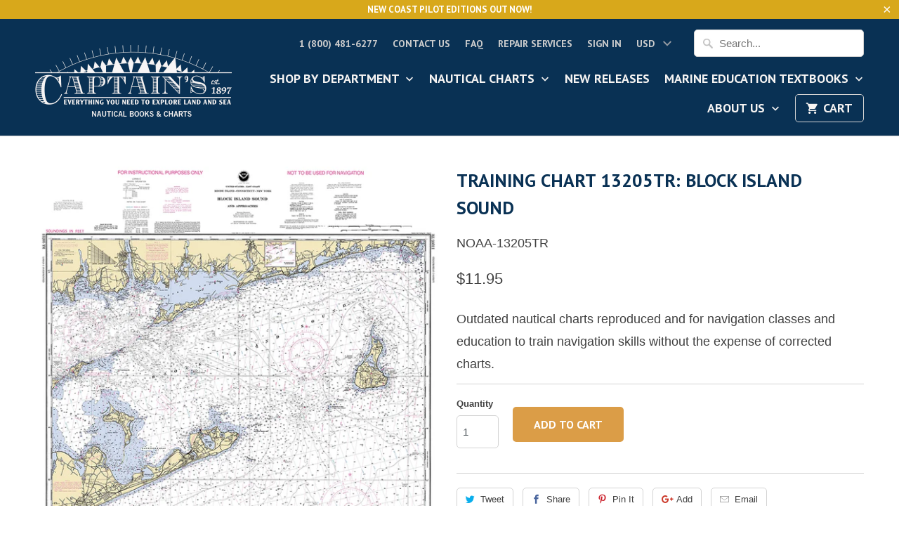

--- FILE ---
content_type: text/html; charset=utf-8
request_url: https://www.captainsnautical.com/products/noaa-training-charts-block-island-sound-13205tr
body_size: 35637
content:
<!DOCTYPE html>
<!--[if lt IE 7 ]><html class="ie ie6" lang="en"> <![endif]-->
<!--[if IE 7 ]><html class="ie ie7" lang="en"> <![endif]-->
<!--[if IE 8 ]><html class="ie ie8" lang="en"> <![endif]-->
<!--[if IE 9 ]><html class="ie ie9" lang="en"> <![endif]-->
<!--[if (gte IE 10)|!(IE)]><!--><html lang="en"> <!--<![endif]-->
  <head>









    <meta charset="utf-8">
    <meta http-equiv="cleartype" content="on">
    <meta name="robots" content="index,follow">

    
    <title>Training Chart 13205TR: Block Island Sound - Captain&#39;s Nautical Books &amp; Charts</title>

    
      <meta name="description" content="Outdated nautical charts reproduced and for navigation classes and education to train navigation skills without the expense of corrected charts." />
    

    <!-- Custom Fonts -->
    
      <link href="//fonts.googleapis.com/css?family=.|Asap:light,normal,bold|PT+Sans:light,normal,bold|PT+Sans:light,normal,bold|" rel="stylesheet" type="text/css" />
    

    

<meta name="author" content="Captain&#39;s Nautical Books &amp; Charts">
<meta property="og:url" content="https://www.captainsnautical.com/products/noaa-training-charts-block-island-sound-13205tr">
<meta property="og:site_name" content="Captain&#39;s Nautical Books &amp; Charts">


  <meta property="og:type" content="product">
  <meta property="og:title" content="Training Chart 13205TR: Block Island Sound">
  
    <meta property="og:image" content="http://www.captainsnautical.com/cdn/shop/products/4d6b98e1ea3b84362cba2d53a52bb25b_600x.png?v=1576920528">
    <meta property="og:image:secure_url" content="https://www.captainsnautical.com/cdn/shop/products/4d6b98e1ea3b84362cba2d53a52bb25b_600x.png?v=1576920528">
    
  
  <meta property="og:price:amount" content="11.95">
  <meta property="og:price:currency" content="USD">


  <meta property="og:description" content="Outdated nautical charts reproduced and for navigation classes and education to train navigation skills without the expense of corrected charts.">




<meta name="twitter:card" content="summary">

  <meta name="twitter:title" content="Training Chart 13205TR: Block Island Sound">
  <meta name="twitter:description" content="Outdated nautical charts reproduced and for navigation classes and education to train navigation skills without the expense of corrected charts.">
  <meta name="twitter:image" content="https://www.captainsnautical.com/cdn/shop/products/4d6b98e1ea3b84362cba2d53a52bb25b_240x.png?v=1576920528">
  <meta name="twitter:image:width" content="240">
  <meta name="twitter:image:height" content="240">


    
    

    <!-- Mobile Specific Metas -->
    <meta name="HandheldFriendly" content="True">
    <meta name="MobileOptimized" content="320">
    <meta name="viewport" content="width=device-width,initial-scale=1">
    <meta name="theme-color" content="rgba(0,0,0,0)">

    <!-- Stylesheets for Mobilia 5.2.0 -->
    <link href="//www.captainsnautical.com/cdn/shop/t/36/assets/styles.scss.css?v=139114468148802509681697565005" rel="stylesheet" type="text/css" media="all" />

    <!-- Icons -->
    
      <link rel="shortcut icon" type="image/x-icon" href="//www.captainsnautical.com/cdn/shop/t/36/assets/favicon.png?v=43075689068710340751609875923">
    
    <link rel="canonical" href="https://www.captainsnautical.com/products/noaa-training-charts-block-island-sound-13205tr" />

    

    <script src="//www.captainsnautical.com/cdn/shop/t/36/assets/app.js?v=181796906405939193981609957945" type="text/javascript"></script>
    <script>window.performance && window.performance.mark && window.performance.mark('shopify.content_for_header.start');</script><meta id="shopify-digital-wallet" name="shopify-digital-wallet" content="/13812825/digital_wallets/dialog">
<meta name="shopify-checkout-api-token" content="d828213fbd5b96347b5250aa5324077e">
<link rel="alternate" type="application/json+oembed" href="https://www.captainsnautical.com/products/noaa-training-charts-block-island-sound-13205tr.oembed">
<script async="async" src="/checkouts/internal/preloads.js?locale=en-US"></script>
<link rel="preconnect" href="https://shop.app" crossorigin="anonymous">
<script async="async" src="https://shop.app/checkouts/internal/preloads.js?locale=en-US&shop_id=13812825" crossorigin="anonymous"></script>
<script id="apple-pay-shop-capabilities" type="application/json">{"shopId":13812825,"countryCode":"US","currencyCode":"USD","merchantCapabilities":["supports3DS"],"merchantId":"gid:\/\/shopify\/Shop\/13812825","merchantName":"Captain's Nautical Books \u0026 Charts","requiredBillingContactFields":["postalAddress","email","phone"],"requiredShippingContactFields":["postalAddress","email","phone"],"shippingType":"shipping","supportedNetworks":["visa","masterCard","amex","discover","elo","jcb"],"total":{"type":"pending","label":"Captain's Nautical Books \u0026 Charts","amount":"1.00"},"shopifyPaymentsEnabled":true,"supportsSubscriptions":true}</script>
<script id="shopify-features" type="application/json">{"accessToken":"d828213fbd5b96347b5250aa5324077e","betas":["rich-media-storefront-analytics"],"domain":"www.captainsnautical.com","predictiveSearch":true,"shopId":13812825,"locale":"en"}</script>
<script>var Shopify = Shopify || {};
Shopify.shop = "captains-supplies-2.myshopify.com";
Shopify.locale = "en";
Shopify.currency = {"active":"USD","rate":"1.0"};
Shopify.country = "US";
Shopify.theme = {"name":"Captain's Nautical Website -Mobilia-5.2.0","id":117453193410,"schema_name":"Mobilia","schema_version":"5.2.0","theme_store_id":null,"role":"main"};
Shopify.theme.handle = "null";
Shopify.theme.style = {"id":null,"handle":null};
Shopify.cdnHost = "www.captainsnautical.com/cdn";
Shopify.routes = Shopify.routes || {};
Shopify.routes.root = "/";</script>
<script type="module">!function(o){(o.Shopify=o.Shopify||{}).modules=!0}(window);</script>
<script>!function(o){function n(){var o=[];function n(){o.push(Array.prototype.slice.apply(arguments))}return n.q=o,n}var t=o.Shopify=o.Shopify||{};t.loadFeatures=n(),t.autoloadFeatures=n()}(window);</script>
<script>
  window.ShopifyPay = window.ShopifyPay || {};
  window.ShopifyPay.apiHost = "shop.app\/pay";
  window.ShopifyPay.redirectState = null;
</script>
<script id="shop-js-analytics" type="application/json">{"pageType":"product"}</script>
<script defer="defer" async type="module" src="//www.captainsnautical.com/cdn/shopifycloud/shop-js/modules/v2/client.init-shop-cart-sync_BT-GjEfc.en.esm.js"></script>
<script defer="defer" async type="module" src="//www.captainsnautical.com/cdn/shopifycloud/shop-js/modules/v2/chunk.common_D58fp_Oc.esm.js"></script>
<script defer="defer" async type="module" src="//www.captainsnautical.com/cdn/shopifycloud/shop-js/modules/v2/chunk.modal_xMitdFEc.esm.js"></script>
<script type="module">
  await import("//www.captainsnautical.com/cdn/shopifycloud/shop-js/modules/v2/client.init-shop-cart-sync_BT-GjEfc.en.esm.js");
await import("//www.captainsnautical.com/cdn/shopifycloud/shop-js/modules/v2/chunk.common_D58fp_Oc.esm.js");
await import("//www.captainsnautical.com/cdn/shopifycloud/shop-js/modules/v2/chunk.modal_xMitdFEc.esm.js");

  window.Shopify.SignInWithShop?.initShopCartSync?.({"fedCMEnabled":true,"windoidEnabled":true});

</script>
<script>
  window.Shopify = window.Shopify || {};
  if (!window.Shopify.featureAssets) window.Shopify.featureAssets = {};
  window.Shopify.featureAssets['shop-js'] = {"shop-cart-sync":["modules/v2/client.shop-cart-sync_DZOKe7Ll.en.esm.js","modules/v2/chunk.common_D58fp_Oc.esm.js","modules/v2/chunk.modal_xMitdFEc.esm.js"],"init-fed-cm":["modules/v2/client.init-fed-cm_B6oLuCjv.en.esm.js","modules/v2/chunk.common_D58fp_Oc.esm.js","modules/v2/chunk.modal_xMitdFEc.esm.js"],"shop-cash-offers":["modules/v2/client.shop-cash-offers_D2sdYoxE.en.esm.js","modules/v2/chunk.common_D58fp_Oc.esm.js","modules/v2/chunk.modal_xMitdFEc.esm.js"],"shop-login-button":["modules/v2/client.shop-login-button_QeVjl5Y3.en.esm.js","modules/v2/chunk.common_D58fp_Oc.esm.js","modules/v2/chunk.modal_xMitdFEc.esm.js"],"pay-button":["modules/v2/client.pay-button_DXTOsIq6.en.esm.js","modules/v2/chunk.common_D58fp_Oc.esm.js","modules/v2/chunk.modal_xMitdFEc.esm.js"],"shop-button":["modules/v2/client.shop-button_DQZHx9pm.en.esm.js","modules/v2/chunk.common_D58fp_Oc.esm.js","modules/v2/chunk.modal_xMitdFEc.esm.js"],"avatar":["modules/v2/client.avatar_BTnouDA3.en.esm.js"],"init-windoid":["modules/v2/client.init-windoid_CR1B-cfM.en.esm.js","modules/v2/chunk.common_D58fp_Oc.esm.js","modules/v2/chunk.modal_xMitdFEc.esm.js"],"init-shop-for-new-customer-accounts":["modules/v2/client.init-shop-for-new-customer-accounts_C_vY_xzh.en.esm.js","modules/v2/client.shop-login-button_QeVjl5Y3.en.esm.js","modules/v2/chunk.common_D58fp_Oc.esm.js","modules/v2/chunk.modal_xMitdFEc.esm.js"],"init-shop-email-lookup-coordinator":["modules/v2/client.init-shop-email-lookup-coordinator_BI7n9ZSv.en.esm.js","modules/v2/chunk.common_D58fp_Oc.esm.js","modules/v2/chunk.modal_xMitdFEc.esm.js"],"init-shop-cart-sync":["modules/v2/client.init-shop-cart-sync_BT-GjEfc.en.esm.js","modules/v2/chunk.common_D58fp_Oc.esm.js","modules/v2/chunk.modal_xMitdFEc.esm.js"],"shop-toast-manager":["modules/v2/client.shop-toast-manager_DiYdP3xc.en.esm.js","modules/v2/chunk.common_D58fp_Oc.esm.js","modules/v2/chunk.modal_xMitdFEc.esm.js"],"init-customer-accounts":["modules/v2/client.init-customer-accounts_D9ZNqS-Q.en.esm.js","modules/v2/client.shop-login-button_QeVjl5Y3.en.esm.js","modules/v2/chunk.common_D58fp_Oc.esm.js","modules/v2/chunk.modal_xMitdFEc.esm.js"],"init-customer-accounts-sign-up":["modules/v2/client.init-customer-accounts-sign-up_iGw4briv.en.esm.js","modules/v2/client.shop-login-button_QeVjl5Y3.en.esm.js","modules/v2/chunk.common_D58fp_Oc.esm.js","modules/v2/chunk.modal_xMitdFEc.esm.js"],"shop-follow-button":["modules/v2/client.shop-follow-button_CqMgW2wH.en.esm.js","modules/v2/chunk.common_D58fp_Oc.esm.js","modules/v2/chunk.modal_xMitdFEc.esm.js"],"checkout-modal":["modules/v2/client.checkout-modal_xHeaAweL.en.esm.js","modules/v2/chunk.common_D58fp_Oc.esm.js","modules/v2/chunk.modal_xMitdFEc.esm.js"],"shop-login":["modules/v2/client.shop-login_D91U-Q7h.en.esm.js","modules/v2/chunk.common_D58fp_Oc.esm.js","modules/v2/chunk.modal_xMitdFEc.esm.js"],"lead-capture":["modules/v2/client.lead-capture_BJmE1dJe.en.esm.js","modules/v2/chunk.common_D58fp_Oc.esm.js","modules/v2/chunk.modal_xMitdFEc.esm.js"],"payment-terms":["modules/v2/client.payment-terms_Ci9AEqFq.en.esm.js","modules/v2/chunk.common_D58fp_Oc.esm.js","modules/v2/chunk.modal_xMitdFEc.esm.js"]};
</script>
<script>(function() {
  var isLoaded = false;
  function asyncLoad() {
    if (isLoaded) return;
    isLoaded = true;
    var urls = ["https:\/\/productoptions.w3apps.co\/js\/options.js?shop=captains-supplies-2.myshopify.com","\/\/www.powr.io\/powr.js?powr-token=captains-supplies-2.myshopify.com\u0026external-type=shopify\u0026shop=captains-supplies-2.myshopify.com","https:\/\/chimpstatic.com\/mcjs-connected\/js\/users\/5e2e9e96f1b9ff59ce2fffa3d\/320e4e2d1aae81b034b1c19f9.js?shop=captains-supplies-2.myshopify.com","https:\/\/esc-nuwan-contactforms.s3-eu-west-1.amazonaws.com\/captains-supplies-2.myshopify.com-1607592786.js?shop=captains-supplies-2.myshopify.com","\/\/cool-image-magnifier.product-image-zoom.com\/js\/core\/main.min.js?timestamp=1652341891\u0026shop=captains-supplies-2.myshopify.com","https:\/\/contact-forms-s.esc-apps-cdn.com\/production\/js\/client.js?shop=captains-supplies-2.myshopify.com","https:\/\/contact-forms-s.esc-apps-cdn.com\/production\/js\/client.js?shop=captains-supplies-2.myshopify.com"];
    for (var i = 0; i < urls.length; i++) {
      var s = document.createElement('script');
      s.type = 'text/javascript';
      s.async = true;
      s.src = urls[i];
      var x = document.getElementsByTagName('script')[0];
      x.parentNode.insertBefore(s, x);
    }
  };
  if(window.attachEvent) {
    window.attachEvent('onload', asyncLoad);
  } else {
    window.addEventListener('load', asyncLoad, false);
  }
})();</script>
<script id="__st">var __st={"a":13812825,"offset":-28800,"reqid":"a627e385-99c9-43bc-961b-6ea6f827c2ff-1769522614","pageurl":"www.captainsnautical.com\/products\/noaa-training-charts-block-island-sound-13205tr","u":"023ca4d153db","p":"product","rtyp":"product","rid":8733380227};</script>
<script>window.ShopifyPaypalV4VisibilityTracking = true;</script>
<script id="captcha-bootstrap">!function(){'use strict';const t='contact',e='account',n='new_comment',o=[[t,t],['blogs',n],['comments',n],[t,'customer']],c=[[e,'customer_login'],[e,'guest_login'],[e,'recover_customer_password'],[e,'create_customer']],r=t=>t.map((([t,e])=>`form[action*='/${t}']:not([data-nocaptcha='true']) input[name='form_type'][value='${e}']`)).join(','),a=t=>()=>t?[...document.querySelectorAll(t)].map((t=>t.form)):[];function s(){const t=[...o],e=r(t);return a(e)}const i='password',u='form_key',d=['recaptcha-v3-token','g-recaptcha-response','h-captcha-response',i],f=()=>{try{return window.sessionStorage}catch{return}},m='__shopify_v',_=t=>t.elements[u];function p(t,e,n=!1){try{const o=window.sessionStorage,c=JSON.parse(o.getItem(e)),{data:r}=function(t){const{data:e,action:n}=t;return t[m]||n?{data:e,action:n}:{data:t,action:n}}(c);for(const[e,n]of Object.entries(r))t.elements[e]&&(t.elements[e].value=n);n&&o.removeItem(e)}catch(o){console.error('form repopulation failed',{error:o})}}const l='form_type',E='cptcha';function T(t){t.dataset[E]=!0}const w=window,h=w.document,L='Shopify',v='ce_forms',y='captcha';let A=!1;((t,e)=>{const n=(g='f06e6c50-85a8-45c8-87d0-21a2b65856fe',I='https://cdn.shopify.com/shopifycloud/storefront-forms-hcaptcha/ce_storefront_forms_captcha_hcaptcha.v1.5.2.iife.js',D={infoText:'Protected by hCaptcha',privacyText:'Privacy',termsText:'Terms'},(t,e,n)=>{const o=w[L][v],c=o.bindForm;if(c)return c(t,g,e,D).then(n);var r;o.q.push([[t,g,e,D],n]),r=I,A||(h.body.append(Object.assign(h.createElement('script'),{id:'captcha-provider',async:!0,src:r})),A=!0)});var g,I,D;w[L]=w[L]||{},w[L][v]=w[L][v]||{},w[L][v].q=[],w[L][y]=w[L][y]||{},w[L][y].protect=function(t,e){n(t,void 0,e),T(t)},Object.freeze(w[L][y]),function(t,e,n,w,h,L){const[v,y,A,g]=function(t,e,n){const i=e?o:[],u=t?c:[],d=[...i,...u],f=r(d),m=r(i),_=r(d.filter((([t,e])=>n.includes(e))));return[a(f),a(m),a(_),s()]}(w,h,L),I=t=>{const e=t.target;return e instanceof HTMLFormElement?e:e&&e.form},D=t=>v().includes(t);t.addEventListener('submit',(t=>{const e=I(t);if(!e)return;const n=D(e)&&!e.dataset.hcaptchaBound&&!e.dataset.recaptchaBound,o=_(e),c=g().includes(e)&&(!o||!o.value);(n||c)&&t.preventDefault(),c&&!n&&(function(t){try{if(!f())return;!function(t){const e=f();if(!e)return;const n=_(t);if(!n)return;const o=n.value;o&&e.removeItem(o)}(t);const e=Array.from(Array(32),(()=>Math.random().toString(36)[2])).join('');!function(t,e){_(t)||t.append(Object.assign(document.createElement('input'),{type:'hidden',name:u})),t.elements[u].value=e}(t,e),function(t,e){const n=f();if(!n)return;const o=[...t.querySelectorAll(`input[type='${i}']`)].map((({name:t})=>t)),c=[...d,...o],r={};for(const[a,s]of new FormData(t).entries())c.includes(a)||(r[a]=s);n.setItem(e,JSON.stringify({[m]:1,action:t.action,data:r}))}(t,e)}catch(e){console.error('failed to persist form',e)}}(e),e.submit())}));const S=(t,e)=>{t&&!t.dataset[E]&&(n(t,e.some((e=>e===t))),T(t))};for(const o of['focusin','change'])t.addEventListener(o,(t=>{const e=I(t);D(e)&&S(e,y())}));const B=e.get('form_key'),M=e.get(l),P=B&&M;t.addEventListener('DOMContentLoaded',(()=>{const t=y();if(P)for(const e of t)e.elements[l].value===M&&p(e,B);[...new Set([...A(),...v().filter((t=>'true'===t.dataset.shopifyCaptcha))])].forEach((e=>S(e,t)))}))}(h,new URLSearchParams(w.location.search),n,t,e,['guest_login'])})(!0,!0)}();</script>
<script integrity="sha256-4kQ18oKyAcykRKYeNunJcIwy7WH5gtpwJnB7kiuLZ1E=" data-source-attribution="shopify.loadfeatures" defer="defer" src="//www.captainsnautical.com/cdn/shopifycloud/storefront/assets/storefront/load_feature-a0a9edcb.js" crossorigin="anonymous"></script>
<script crossorigin="anonymous" defer="defer" src="//www.captainsnautical.com/cdn/shopifycloud/storefront/assets/shopify_pay/storefront-65b4c6d7.js?v=20250812"></script>
<script data-source-attribution="shopify.dynamic_checkout.dynamic.init">var Shopify=Shopify||{};Shopify.PaymentButton=Shopify.PaymentButton||{isStorefrontPortableWallets:!0,init:function(){window.Shopify.PaymentButton.init=function(){};var t=document.createElement("script");t.src="https://www.captainsnautical.com/cdn/shopifycloud/portable-wallets/latest/portable-wallets.en.js",t.type="module",document.head.appendChild(t)}};
</script>
<script data-source-attribution="shopify.dynamic_checkout.buyer_consent">
  function portableWalletsHideBuyerConsent(e){var t=document.getElementById("shopify-buyer-consent"),n=document.getElementById("shopify-subscription-policy-button");t&&n&&(t.classList.add("hidden"),t.setAttribute("aria-hidden","true"),n.removeEventListener("click",e))}function portableWalletsShowBuyerConsent(e){var t=document.getElementById("shopify-buyer-consent"),n=document.getElementById("shopify-subscription-policy-button");t&&n&&(t.classList.remove("hidden"),t.removeAttribute("aria-hidden"),n.addEventListener("click",e))}window.Shopify?.PaymentButton&&(window.Shopify.PaymentButton.hideBuyerConsent=portableWalletsHideBuyerConsent,window.Shopify.PaymentButton.showBuyerConsent=portableWalletsShowBuyerConsent);
</script>
<script data-source-attribution="shopify.dynamic_checkout.cart.bootstrap">document.addEventListener("DOMContentLoaded",(function(){function t(){return document.querySelector("shopify-accelerated-checkout-cart, shopify-accelerated-checkout")}if(t())Shopify.PaymentButton.init();else{new MutationObserver((function(e,n){t()&&(Shopify.PaymentButton.init(),n.disconnect())})).observe(document.body,{childList:!0,subtree:!0})}}));
</script>
<link id="shopify-accelerated-checkout-styles" rel="stylesheet" media="screen" href="https://www.captainsnautical.com/cdn/shopifycloud/portable-wallets/latest/accelerated-checkout-backwards-compat.css" crossorigin="anonymous">
<style id="shopify-accelerated-checkout-cart">
        #shopify-buyer-consent {
  margin-top: 1em;
  display: inline-block;
  width: 100%;
}

#shopify-buyer-consent.hidden {
  display: none;
}

#shopify-subscription-policy-button {
  background: none;
  border: none;
  padding: 0;
  text-decoration: underline;
  font-size: inherit;
  cursor: pointer;
}

#shopify-subscription-policy-button::before {
  box-shadow: none;
}

      </style>

<script>window.performance && window.performance.mark && window.performance.mark('shopify.content_for_header.end');</script>
  <!-- BEGIN app block: shopify://apps/smart-filter-search/blocks/app-embed/5cc1944c-3014-4a2a-af40-7d65abc0ef73 -->
<link href="https://cdn.shopify.com/extensions/019bfeb7-904d-74f6-813f-a490ec701795/smart-product-filters-677/assets/globo.filter.min.js" as="script" rel="preload">
<link rel="preconnect" href="https://filter-x1.globo.io" crossorigin>
<link rel="dns-prefetch" href="https://filter-x1.globo.io"><link rel="stylesheet" href="https://cdn.shopify.com/extensions/019bfeb7-904d-74f6-813f-a490ec701795/smart-product-filters-677/assets/globo.search.css" media="print" onload="this.media='all'">

<meta id="search_terms_value" content="" />
<!-- BEGIN app snippet: global.variables --><script>
  window.shopCurrency = "USD";
  window.shopCountry = "US";
  window.shopLanguageCode = "en";

  window.currentCurrency = "USD";
  window.currentCountry = "US";
  window.currentLanguageCode = "en";

  window.shopCustomer = false

  window.useCustomTreeTemplate = false;
  window.useCustomProductTemplate = false;

  window.GloboFilterRequestOrigin = "https://www.captainsnautical.com";
  window.GloboFilterShopifyDomain = "captains-supplies-2.myshopify.com";
  window.GloboFilterSFAT = "";
  window.GloboFilterSFApiVersion = "2025-07";
  window.GloboFilterProxyPath = "/apps/globofilters";
  window.GloboFilterRootUrl = "";
  window.GloboFilterTranslation = {"search":{"suggestions":"Suggestions","collections":"Collections","pages":"Pages","product":"Product","products":"Products","view_all":"Search for","view_all_products":"View all products","not_found":"Sorry, nothing found for","product_not_found":"No products were found","no_result_keywords_suggestions_title":"Popular searches","no_result_products_suggestions_title":"However, You may like","zero_character_keywords_suggestions_title":"Suggestions","zero_character_popular_searches_title":"Popular searches","zero_character_products_suggestions_title":"Trending products"},"form":{"heading":"Search products","select":"-- Select --","search":"Search","submit":"Search","clear":"Clear"},"filter":{"filter_by":"Filter By","clear_all":"Clear All","view":"View","clear":"Clear","in_stock":"In Stock","out_of_stock":"Out of Stock","ready_to_ship":"Ready to ship","search":"Search options","choose_values":"Choose values"},"sort":{"sort_by":"Sort By","manually":"Featured","availability_in_stock_first":"Availability","relevance":"Relevance","best_selling":"Best Selling","alphabetically_a_z":"Alphabetically, A-Z","alphabetically_z_a":"Alphabetically, Z-A","price_low_to_high":"Price, low to high","price_high_to_low":"Price, high to low","date_new_to_old":"Date, new to old","date_old_to_new":"Date, old to new","inventory_low_to_high":"Inventory, low to high","inventory_high_to_low":"Inventory, high to low","sale_off":"% Sale off"},"product":{"add_to_cart":"Add to cart","unavailable":"Unavailable","sold_out":"Sold out","sale":"Sale","load_more":"Load more","limit":"Show","search":"Search products","no_results":"Sorry, there are no products in this collection"}};
  window.isMultiCurrency =true;
  window.globoEmbedFilterAssetsUrl = 'https://cdn.shopify.com/extensions/019bfeb7-904d-74f6-813f-a490ec701795/smart-product-filters-677/assets/';
  window.assetsUrl = window.globoEmbedFilterAssetsUrl;
  window.GloboMoneyFormat = "${{amount}}";
</script><!-- END app snippet -->
<script type="text/javascript" hs-ignore data-ccm-injected>document.getElementsByTagName('html')[0].classList.add('spf-filter-loading','spf-has-filter', 'gf-left','theme-store-id-464','gf-theme-version-5','spf-layout-theme');
window.enabledEmbedFilter = true;
window.currentThemeId = 117453193410;
window.sortByRelevance = false;
window.moneyFormat = "${{amount}}";
window.GloboMoneyWithCurrencyFormat = "${{amount}} USD";
window.filesUrl = '//www.captainsnautical.com/cdn/shop/files/';
var GloboEmbedFilterConfig = {
api: {filterUrl: "https://filter-x1.globo.io/filter",searchUrl: "https://filter-x1.globo.io/search", url: "https://filter-x1.globo.io"},
shop: {
  name: "Captain&#39;s Nautical Books &amp; Charts",
  url: "https://www.captainsnautical.com",
  domain: "captains-supplies-2.myshopify.com",
  locale: "en",
  cur_locale: "en",
  predictive_search_url: "/search/suggest",
  country_code: "US",
  root_url: "",
  cart_url: "/cart",
  search_url: "/search",
  cart_add_url: "/cart/add",
  search_terms_value: "",
  product_image: {width: 360, height: 504},
  no_image_url: "https://cdn.shopify.com/s/images/themes/product-1.png",
  swatches: [],
  swatchConfig: {"enable":true,"color":["colour","color"],"label":["size"]},
  enableRecommendation: false,
  themeStoreId: 464,
  hideOneValue: false,
  newUrlStruct: true,
  newUrlForSEO: false,themeTranslation:{"collections":{"general":{"quick_shop":"Quick Shop","sale":"Sale","new":"New","coming_soon":"Coming Soon","pre_order":"Pre-Order"}},"products":{"general":{"from":"from"},"product":{"sold_out":"Sold Out"}}},redirects: [],
  images: {},
  settings: {"logo_color":"#f6f4f3","header_bg_color":"#093154","top_menu_color":"#cdcdcd","nav_color":"#f6f4f3","nav_color_hover":"#939393","nav_color_active":"#f4f4f4","dropdown_background_color":"#093154","dropdown_border_color":"#093154","table_styles_enabled":true,"headline_color":"#093154","headline_border_color":"#363636","regular_color":"#404040","link_color":"#355673","link_hover_color":"#282c30","shop_bg_color":"rgba(0,0,0,0)","custom_bg":null,"repeat_bg":"no-repeat","bg_fixed":false,"bg_stretched":false,"border_color":"#d3d3d3","banner_color":"#0c0c2b","testimonial_bg_color":"#ffffff","testimonial_text_color":"#404040","btn_color":"#db9d47","btn_hover_color":"#b4813b","btn_text_color":"#ffffff","button_style":"round","social_icons_color":"#db9d47","social_icons_color_hover":"#b4813b","promo_bg_color":"#d8a81b","promo_text_color":"#ffffff","sale_color":"#70be4d","was_price_color":"#9da6ae","sale_banner_color":"#70be4d","new_banner_color":"#fdb521","modal_background_color":"#ffffff","quick_shop_button_color":"#efa700","quick_shop_button_hover_color":"#b4813b","quick_shop_text_color":"#ffffff","headline_footer_text_color":"#4b4b4b","footer_text_color":"#4b4b4b","footer_link_color":"#4b4b4b","footer_link_color_hover":"#3d4247","footer_border_color":"#4b4b4b","footer_color":"#b4b4b4","custom_footer":null,"shop_home_page_featured_text_bg_color":"#ffffff","shop_home_page_image_bg_color":"#ffffff","shop_home_page_bg_color":"#ffffff","custom_logo":null,"password_page_text_color":"#ffffff","password_page_heading_color":"#ffffff","password_page_background_color":"#000000","password-page-background":null,"pagework_page_bg_stretched":true,"newsletter_popup_color":"#404040","newsletter_popup_background_color":"#ffffff","newsletter_bg":null,"newsletter_bg_stretched":false,"logo_font":"Google_Asap","logo_weight":"lighter","logo_font_style":"uppercase","logo_font_size":30,"headline_font":"Google_PT+Sans","headline_weight":"bold","headline_font_style":"uppercase","headline_font_size":26,"headline_letter_spacing":0,"headline_border":"none","nav_font":"Google_PT+Sans","nav_weight":"bold","nav_font_style":"uppercase","nav_font_size":18,"nav_letter_spacing":0,"top_menu_size":14,"regular_font":"Arial, 'Helvetica Neue', Helvetica, sans-serif","regular_weight":"normal","regular_font_style":"none","regular_font_size":18,"button_weight":"bold","button_font_style":"uppercase","button_font_size":16,"button_letter_spacing":0,"footer_font_size":12,"slideshow_headline_size":42,"slideshow_headline_weight":"bold","slideshow_subtitle_font":"Arial, 'Helvetica Neue', Helvetica, sans-serif","slideshow_subtitle_weight":"bold","slideshow_subtitle_font_style":"none","slideshow_subtitle_font_text":"normal","slideshow_subtitle_size":28,"mobile_products_per_row":"2","align_height":true,"collection_height":200,"product_price_alignment":"center","collection_secondary_image":false,"display_vendor_collection":false,"sale_banner_enabled":true,"collection_swatches":false,"display_product_quantity":true,"display_inventory_left":false,"notify_me_form":false,"product_form_style":"swatches","free_price_text":"Free","size_chart":"","product_slideshow_animation":"none","thumbnail_position":"bottom-thumbnails","slideshow_speed":10,"quick_shop_enabled":true,"product_description_position":"top","description_words":"40","enable_shopify_review_comments":true,"review_position":"bottom","enable_shopify_collection_badges":true,"enable_shopify_product_badges":true,"cart_action":"redirect_cart","show_shipping_calculator":true,"shipping_calculator_default_country":"United States","disqus_enabled":false,"disqus_shortname":"","show_multiple_currencies":true,"currency_format":"money_with_currency_format","supported_currencies":"USD CAD INR GBP AUD EUR JPY","default_currency":"USD","newsletter_popup":false,"newsletter_popup_mobile":false,"newsletter_popup_title":"","newsletter_popup_image":null,"newsletter_popup_text":"","newsletter_popup_link":null,"newsletter_popup_form":true,"newsletter_popup_seconds":2,"newsletter_popup_days":"30","newsletter_popup_max_width":600,"display_first_name":false,"display_last_name":false,"twitter_link":"","facebook_link":"","google_link":"","youtube_link":"","vimeo_link":"","pinterest_link":"","tumblr_link":"","instagram_link":"","snapchat_link":"","houzz_link":"","linkedin_link":"","email_link":"info@captainsnautical.com","search_option":"everything","favicon":null,"checkout_header_image":null,"checkout_logo_image":"\/\/www.captainsnautical.com\/cdn\/shop\/files\/new_logo_2x6_BLACK_-BOOKS_CHARTS.png?v=1614301627","checkout_logo_position":"left","checkout_logo_size":"large","checkout_body_background_image":null,"checkout_body_background_color":"#fff","checkout_input_background_color_mode":"white","checkout_sidebar_background_image":null,"checkout_sidebar_background_color":"#fafafa","checkout_heading_font":"Helvetica Neue","checkout_body_font":"Helvetica Neue","checkout_accent_color":"#00afd8","checkout_button_color":"#00afd8","checkout_error_color":"#ff6d6d","active_link_color":"#d8a81b","input_border_color":"#d3d3d3","btn_text_hover_color":"#ffffff","preorder_banner_color":"#ec3d5e","soon_banner_color":"#00afd8","collection_sidebar":false,"collection_sidebar_linklist":"nautical-charts","collection_sidebar_linklist2":"","filter_by_category":false,"filter_by_tag":false,"collection_sidebar_products":false,"collection_sidebar_vendors":false,"collection_sidebar_page":"","breadcrumb_font_size":"16px","breadcrumb_color_active":"#093154","breadcrumb_color_inactive":"#727272","breadcrumb_color_hover":"#ce9b06","breadcrumb_font_weight":"800","featured_links_background":"#ffffff","use_custom_footer_image":false,"home_page_border_color":"#dbe3e5","shop_home_page_content_bg_color":"#e5eef0","shop_use_home_page_content_bg_color":false,"use_custom_bg_image":false,"use_password_bg_image":true,"use_newsletter_bg_image":false,"use_logo":true,"logo_width":"280","cart_icon":"cart","display_search_box":true,"main_linklist":"main-menu","top_bar_linklist":"top-menu","phone_number":"1-800-448-2278","logo_top_padding":"20","menu_top_padding":"0","promo_text":"Welcome to Our New Website! Can't find what you're looking for? Please \u003ca href=\"\/pages\/contact-us\"\u003eContact Us!\u003c\/a\u003e","featured_content_page":"","footer_linklist_1":"customer-service","footer_linklist_2":"company-info","footer_content_page":"footer-contact","copyright_text":"","display_designed_by":false,"display_payment_methods":false,"position_1":"1","position_2":"5","position_3":"0","position_4":"13","position_5":"0","position_6":"0","position_7":"0","position_8":"0","position_9":"0","position_10":"0","position_11":"0","position_12":"0","position_13":"0","position_14":"0","position_15":"0","slideshow_enabled":true,"slideshow_animation":"slide","slideshow_text_animation":"fadeInDown","slideshow_stretch":true,"slideshow_1_enabled":true,"image_1_alt_text":"Captains Nautical Supplies Online Store","image_1_headline":"Marine Supplier","image_1_subtitle":"Outfitting The World Since 1897","image_1_text_align":"left","image_1_button_text":"Our Story","image_1_link":"\/pages\/our-story","slideshow_2_enabled":true,"image_2_alt_text":"","image_2_headline":"Now in Ballard","image_2_subtitle":"Community Meeting Space","image_2_text_align":"left","image_2_button_text":"Book Your Event","image_2_link":"\/pages\/community-classroom","slideshow_3_enabled":true,"image_3_alt_text":"","image_3_headline":"World Flags","image_3_subtitle":"Over 65 Countries In Stock","image_3_text_align":"left","image_3_button_text":"Shop Now","image_3_link":"\/collections\/international-flags","slideshow_4_enabled":false,"image_4_alt_text":"","image_4_headline":"","image_4_subtitle":"","image_4_text_align":"left","image_4_button_text":"","image_4_link":"","slideshow_5_enabled":false,"image_5_alt_text":"","image_5_headline":"","image_5_subtitle":"","image_5_text_align":"left","image_5_button_text":"","image_5_link":"","slideshow_6_enabled":false,"image_6_alt_text":"","image_6_headline":"","image_6_subtitle":"","image_6_text_align":"left","image_6_button_text":"","image_6_link":"","banner_1_alt_text":"","banner_1_headline":"","banner_1_subtitle":"","banner_1_text_align":"left","banner_1_button_text":"","banner_1_link":"","banner_2_alt_text":"","banner_2_headline":"","banner_2_subtitle":"","banner_2_text_align":"left","banner_2_button_text":"","banner_2_link":"","banner_3_alt_text":"","banner_3_headline":"","banner_3_subtitle":"","banner_3_text_align":"left","banner_3_button_text":"","banner_3_link":"","frontpage_linklist":"featured-collections","frontpage_collections_per_row":"1","frontpage_text_align":"left","enable_featured_link_description":true,"enable_featured_link_button":true,"featured_promos_per_row":"3","featured_promos_grid":"standard","promo_text_on_image_enabled":false,"feature1_enabled":true,"feature1_link":"","feature1_title":"Feature 1","feature1_description":"","feature1_button":"","feature2_enabled":true,"feature2_link":"","feature2_title":"Feature 2","feature2_description":"","feature2_button":"","feature3_enabled":true,"feature3_link":"","feature3_title":"Feature 3","feature3_description":"","feature3_button":"","feature4_enabled":false,"feature4_link":"","feature4_title":"","feature4_description":"","feature4_button":"","feature5_enabled":false,"feature5_link":"","feature5_title":"","feature5_description":"","feature5_button":"","feature6_enabled":false,"feature6_link":"","feature6_title":"","feature6_description":"","feature6_button":"","feature7_enabled":false,"feature7_link":"","feature7_title":"","feature7_description":"","feature7_button":"","feature8_enabled":false,"feature8_link":"","feature8_title":"","feature8_description":"","feature8_button":"","frontpage_collection":"captains-favorite-products","frontpage_collection2":"","frontpage_products_per_row":"3","frontpage_collection_full":"maritime-training","frontpage_display_description":true,"frontpage_product_stagger":false,"homepage":"","homepage2":"","homepage3":"","blog_widget_select":"news","home_page_articles":"3","twitter_widget":true,"twitter_username":"captainssupply","twitter_title":"Tweets","twitter_content_page":"","twitter_location":"right","twitter_theme":"light","tweet_count":"1","instagram_client_id":"","instagram_title":"Instagram","instagram_count":"10","banner_video_source":"vimeo","aspect_ratio":"16:9","banner_video_autoloop":true,"banner_video_autoplay":false,"banner_video_text":false,"video_dark_overlay":false,"banner_video_id":"87701971","banner_video_mp4":"","banner_video_ogv":"","banner_video_headline":"","banner_video_subtitle":"","banner_video_text_align":"left","banner_video_button_text":"","banner_video_link":"","product_breadcrumb":true,"display_tags":false,"display_type":false,"display_vendor":false,"display_collections":false,"display_sku":false,"display_related_products":true,"product_images_position":"left","products_per_row":"3","pagination_limit":"24","collection_detail_position":"center","collection_tags":true,"tag_threshold":"5","collection_sort":true,"quick_shop_full_description":true,"display_special_instructions":true,"display_tos_checkbox":false,"contact_address":"","zoom_level":"12","blog_posts_per_page":"12","blog_articles_per_row":"3","blog_tags":true,"blog_author":false,"blog_date":true,"blog_comment_count":true,"read_more_link":true,"blog_additional_articles":true,"slideshow_article_enabled":false,"sidebar_enabled":false,"blog_search":true,"blog_newsletter":true,"display_recent_articles":true,"blog_sidebar_tags":true,"blog_content_page":"","mailchimp_link":"","footer_newsletter":true,"newsletter_popup_page":"","display_social_buttons":true,"header_social_icons":false,"footer_social_icons":true,"checkout_use_header_image":false,"checkout_logo":"checkout_logo.png","checkout_use_body_background_image":false,"checkout_use_sidebar_background_image":false,"shop_use_header_bg_color":true,"header_top_bg_color":"","shop_use_content_bg_color":false,"shop_content_bg_color":"","logo_tagline":"","header_top_left":"","header_top_right_email":"","header_top_right_phone":"","header_top_right_phone_digits":"","video_embed":"","video_width":"set","video_width_px":"","video_position":"1","slideshow_1_bg":true,"image_1_text_bg":"dark","slideshow_1_color":"#ffffff","slideshow_2_bg":true,"image_2_text_bg":"light","slideshow_2_color":"#303030","slideshow_3_bg":true,"image_3_text_bg":"light","slideshow_3_color":"#920000","slideshow_4_bg":false,"image_4_text_bg":"light","slideshow_4_color":"","slideshow_5_bg":false,"image_5_text_bg":"light","slideshow_5_color":"","slideshow_6_bg":false,"image_6_text_bg":"light","slideshow_6_color":"","frontpage_collections_title":false,"blog_widget":true,"flickr_link":"","checkout_banner_background_color":"#ffffff","checkout_call_to_action_color":"#ffa02f","checkout_background_color":"#ffffff","checkout_background_image":false,"checkout_text_color":"#404040","checkout_headline_color":"#303030","collection_top_sidebar_page":"","social_icons":"dark","header_share_button":false,"logo_typeface_method":"google_webfonts","logo_websafe_font":"Helvetica, Arial, sans-serif","headline_typeface_method":"google_webfonts","headline_websafe_font":"Helvetica, Arial, sans-serif","nav_typeface_method":"websafe","nav_google_webfont_font":"Open+Sans+Condensed","regular_typeface_method":"websafe","regular_google_webfont_font":"Open+Sans","slideshow_width_narrow":false,"slideshow_subtitle_typeface_method":"google_webfonts","slideshow_subtitle_websafe_font":"'HelveticaNeue-Light', 'Helvetica Neue Light', 'Helvetica Neue', Helvetica, Arial, sans-serif","image_1_text_color":"#ffffff","image_2_text_color":"#ffffff","image_3_text_color":"#ffffff","image_4_text_color":"#ffffff","image_5_text_color":"#ffffff","image_6_text_color":"#ffffff","display_pinterest_button":true,"display_fancy_button":true,"option_to_match":"","quick_shop_text":"+ Quick View","tax_included":false,"shipping_calculator_heading":"Shipping rates calculator","shipping_calculator_submit_button_label":"Calculate shipping rates","shipping_calculator_submit_button_label_disabled":"Calculating...","display_social_buttons_blog":true,"newsletter_enabled":true,"newsletter_text":"Mailing List","newsletter_description":"Sign up to get the latest on sales, new releases and more …","newsletter_system":"shopify","social_text":"Social","blog_rss":"news","use_paypal":false,"use_bitcoin":false,"use_visa":false,"use_visaelectron":false,"use_mastercard":false,"use_amex":false,"use_cirrus":false,"use_delta":false,"use_discover":false,"use_google_checkout":false,"use_western_union":false,"customer_layout":"customer_area"},
  gridSettings: {"layout":"theme","useCustomTemplate":false,"useCustomTreeTemplate":false,"skin":5,"limits":[12,24,48],"productsPerPage":12,"sorts":["stock-descending","best-selling","title-ascending","title-descending","price-ascending","price-descending","created-descending","created-ascending","sale-descending"],"noImageUrl":"https:\/\/cdn.shopify.com\/s\/images\/themes\/product-1.png","imageWidth":"360","imageHeight":"504","imageRatio":140,"imageSize":"360_504","alignment":"left","hideOneValue":false,"elements":["soldoutLabel","saleLabel","quickview","addToCart","vendor","swatch","price","secondImage"],"saleLabelClass":" sale-text","saleMode":3,"gridItemClass":"spf-col-xl-4 spf-col-lg-4 spf-col-md-6 spf-col-sm-6 spf-col-6","swatchClass":"","swatchConfig":{"enable":true,"color":["colour","color"],"label":["size"]},"variant_redirect":true,"showSelectedVariantInfo":true},
  home_filter: false,
  page: "product",
  sorts: ["stock-descending","best-selling","title-ascending","title-descending","price-ascending","price-descending","created-descending","created-ascending","sale-descending"],
  cache: true,
  layout: "theme",
  marketTaxInclusion: false,
  priceTaxesIncluded: false,
  customerTaxesIncluded: false,
  useCustomTemplate: false,
  hasQuickviewTemplate: false
},
analytic: {"enableViewProductAnalytic":true,"enableSearchAnalytic":true,"enableFilterAnalytic":true,"enableATCAnalytic":false},
taxes: [],
special_countries: null,
adjustments: false,
year_make_model: {
  id: 0,
  prefix: "gff_",
  heading: "",
  showSearchInput: false,
  showClearAllBtn: false
},
filter: {
  id:46447,
  prefix: "gf_",
  layout: 1,
  sublayout: 1,
  showCount: true,
  showRefine: true,
  refineSettings: {"style":"rounded","positions":["sidebar_mobile","toolbar_desktop","toolbar_mobile"],"color":"#000000","iconColor":"#959595","bgColor":"#E8E8E8"},
  isLoadMore: 0,
  filter_on_search_page: true
},
search:{
  enable: true,
  zero_character_suggestion: false,
  pages_suggestion: {enable:false,limit:5},
  keywords_suggestion: {enable:true,limit:10},
  articles_suggestion: {enable:false,limit:5},
  layout: 1,
  product_list_layout: "grid",
  elements: ["vendor","price"]
},
collection: {
  id:0,
  handle:'',
  sort: 'best-selling',
  vendor: null,
  tags: null,
  type: null,
  term: document.getElementById("search_terms_value") != null ? document.getElementById("search_terms_value").content : "",
  limit: 12,
  settings: {"products_per_row":3,"pagination_limit":24,"collection_tags":true,"tag_threshold":10,"collection_sort":true,"toggle":false},
  products_count: 0,
  enableCollectionSearch: true,
  displayTotalProducts: true,
  excludeTags:null,
  showSelectedVariantInfo: true
},
selector: {products: ""}
}
</script>
<script class="globo-filter-settings-js">
try {} catch (error) {}
</script>
<script src="https://cdn.shopify.com/extensions/019bfeb7-904d-74f6-813f-a490ec701795/smart-product-filters-677/assets/globo.filter.themes.min.js" defer></script><style>.gf-block-title h3, 
.gf-block-title .h3,
.gf-form-input-inner label {
  font-size: 14px !important;
  color: #3a3a3a !important;
  text-transform: uppercase !important;
  font-weight: bold !important;
}
.gf-option-block .gf-btn-show-more{
  font-size: 14px !important;
  text-transform: none !important;
  font-weight: normal !important;
}
.gf-option-block ul li a, 
.gf-option-block ul li button, 
.gf-option-block ul li a span.gf-count,
.gf-option-block ul li button span.gf-count,
.gf-clear, 
.gf-clear-all, 
.selected-item.gf-option-label a,
.gf-form-input-inner select,
.gf-refine-toggle{
  font-size: 14px !important;
  color: #000000 !important;
  text-transform: none !important;
  font-weight: normal !important;
}

.gf-refine-toggle-mobile,
.gf-form-button-group button {
  font-size: 14px !important;
  text-transform: none !important;
  font-weight: normal !important;
  color: #3a3a3a !important;
  border: 1px solid #bfbfbf !important;
  background: #ffffff !important;
}
.gf-option-block-box-rectangle.gf-option-block ul li.gf-box-rectangle a,
.gf-option-block-box-rectangle.gf-option-block ul li.gf-box-rectangle button {
  border-color: #000000 !important;
}
.gf-option-block-box-rectangle.gf-option-block ul li.gf-box-rectangle a.checked,
.gf-option-block-box-rectangle.gf-option-block ul li.gf-box-rectangle button.checked{
  color: #fff !important;
  background-color: #000000 !important;
}
@media (min-width: 768px) {
  .gf-option-block-box-rectangle.gf-option-block ul li.gf-box-rectangle button:hover,
  .gf-option-block-box-rectangle.gf-option-block ul li.gf-box-rectangle a:hover {
    color: #fff !important;
    background-color: #000000 !important;	
  }
}
.gf-option-block.gf-option-block-select select {
  color: #000000 !important;
}

#gf-form.loaded, .gf-YMM-forms.loaded {
  background: #FFFFFF !important;
}
#gf-form h2, .gf-YMM-forms h2 {
  color: #3a3a3a !important;
}
#gf-form label, .gf-YMM-forms label{
  color: #3a3a3a !important;
}
.gf-form-input-wrapper select, 
.gf-form-input-wrapper input{
  border: 1px solid #DEDEDE !important;
  background-color: #FFFFFF !important;
  border-radius: 0px !important;
}
#gf-form .gf-form-button-group button, .gf-YMM-forms .gf-form-button-group button{
  color: #FFFFFF !important;
  background: #3a3a3a !important;
  border-radius: 0px !important;
}

.spf-product-card.spf-product-card__template-3 .spf-product__info.hover{
  background: #FFFFFF;
}
a.spf-product-card__image-wrapper{
  padding-top: 100%;
}
.h4.spf-product-card__title a{
  color: #333333;
  font-size: 15px;
   font-family: inherit;     font-style: normal;
  text-transform: none;
}
.h4.spf-product-card__title a:hover{
  color: #000000;
}
.spf-product-card button.spf-product__form-btn-addtocart{
  font-size: 14px;
   font-family: inherit;   font-weight: normal;   font-style: normal;   text-transform: none;
}
.spf-product-card button.spf-product__form-btn-addtocart,
.spf-product-card.spf-product-card__template-4 a.open-quick-view,
.spf-product-card.spf-product-card__template-5 a.open-quick-view,
#gfqv-btn{
  color: #FFFFFF !important;
  border: 1px solid #333333 !important;
  background: #333333 !important;
}
.spf-product-card button.spf-product__form-btn-addtocart:hover,
.spf-product-card.spf-product-card__template-4 a.open-quick-view:hover,
.spf-product-card.spf-product-card__template-5 a.open-quick-view:hover{
  color: #FFFFFF !important;
  border: 1px solid #000000 !important;
  background: #000000 !important;
}
span.spf-product__label.spf-product__label-soldout{
  color: #ffffff;
  background: #989898;
}
span.spf-product__label.spf-product__label-sale{
  color: #F0F0F0;
  background: #d21625;
}
.spf-product-card__vendor a{
  color: #969595;
  font-size: 13px;
   font-family: inherit;   font-weight: normal;   font-style: normal; }
.spf-product-card__vendor a:hover{
  color: #969595;
}
.spf-product-card__price-wrapper{
  font-size: 14px;
}
.spf-image-ratio{
  padding-top:100% !important;
}
.spf-product-card__oldprice,
.spf-product-card__saleprice,
.spf-product-card__price,
.gfqv-product-card__oldprice,
.gfqv-product-card__saleprice,
.gfqv-product-card__price
{
  font-size: 14px;
   font-family: inherit;   font-weight: normal;   font-style: normal; }

span.spf-product-card__price, span.gfqv-product-card__price{
  color: #141414;
}
span.spf-product-card__oldprice, span.gfqv-product-card__oldprice{
  color: #969595;
}
span.spf-product-card__saleprice, span.gfqv-product-card__saleprice{
  color: #d21625;
}
</style><style></style><script></script><style>
  #gf-grid, #gf-grid *, #gf-loading, #gf-tree, #gf-tree * {
    box-sizing: border-box;
    -webkit-box-sizing: border-box;
    -moz-box-sizing: border-box;
  }
  .gf-refine-toggle-mobile span, span#gf-mobile-refine-toggle {
    align-items: center;
    display: flex;
    height: 38px;
    line-height: 1.45;
    padding: 0 10px;
  }
  .gf-left #gf-tree {
    clear: left;
    min-height: 1px;
    text-align: left;
    width: 20%;
    display: inline-flex;
    flex-direction: column;
  }
  .gf-left #gf-tree:not(.spf-hidden) + #gf-grid {
    padding-left: 25px;
    width: 80%;
    display: inline-flex;
    float: none !important;
    flex-direction: column;
  }
  div#gf-grid:after {
    content: "";
    display: block;
    clear: both;
  }
  .gf-controls-search-form {
    display: flex;
    flex-wrap: wrap;
    margin-bottom: 15px;
    position: relative;
  }
  input.gf-controls-search-input {
    -webkit-appearance: none;
    -moz-appearance: none;
    appearance: none;
    border: 1px solid #e8e8e8;
    border-radius: 2px;
    box-sizing: border-box;
    flex: 1 1 auto;
    font-size: 13px;
    height: 40px;
    line-height: 1;
    margin: 0;
    max-width: 100%;
    outline: 0;
    padding: 10px 30px 10px 40px;
    width: 100%
  }
  span.gf-count {
    font-size: .9em;
    opacity: .6
  }
  button.gf-controls-clear-button,button.gf-controls-search-button {
    background: 0 0;
    border: none;
    border-radius: 0;
    box-shadow: none;
    height: 100%;
    left: 0;
    min-width: auto;
    outline: 0;
    padding: 12px!important;
    position: absolute;
    top: 0;
    width: 40px
  }
  button.gf-controls-search-button {
    cursor: default;
    line-height: 1
  }
  button.gf-controls-search-button svg {
    max-height: 100%;
    max-width: 100%
  }
  button.gf-controls-clear-button {
    display: none;
    left: auto;
    right: 0
  }
  .gf-actions {
    align-items: center;
    display: flex;
    flex-wrap: wrap;
    margin-bottom: 15px;
    margin-left: -8px;
    margin-right: -8px
  }
  span.gf-summary {
    flex: 1 1 auto;
    font-size: 14px;
    height: 38px;
    line-height: 38px;
    text-align: left
  }
  .gf-filter-selection {
    display: flex
  }
</style><script class="globo-filter-theme-product-list-selector-js">window.themeProductListSelector = "#Collection .grid--view-items,.product-grid .products-on-page,ul#product-grid,.cata-product,.collection-product-list,#ShopProductsGrid,.collection__grid-container ul.product-grid,.product-grid-container ul.product-grid,#product-grid,.template-search__results ul.collection-results,#product-grid ul.collection-results--products:not(.collection-product-list),.template-search__results ul.collection-results--products,#main-collection-product-grid,.collection-page .grid-container-wrapper,.search-result-container .grid-container-wrapper,.products-on-page,#ResultsGrid,.template-search__results ul.product-grid,#main-collection-products,#ProductGridContainer .card-grid,#product-grid .card-grid,.collection__products-container .collection__products,.search__window .search__results,.template-search__results .collection-product-list,div#collectionProductGrid,.js-main-search-result-grid div.rw.gap-unequal,.products-collection-grid,.search-results__block ul.collection-results--products,div#product-grid \u003e .search-results__block:nth-child(2) \u003e ul,#ProductGridContainer div.grid,#facets-results ul.grid-wrapper,#facets-results ul.grid,.collection-list__products div.row,.collection__grid-wrapper .collection__grid,.search__body .search__grid,.collection-grid__wrapper .product-grid,.collection-grid,#data-pagination,#main-collection-products .collection-products-lists,.template-search__results ul.columns,ul.product-grid,ul.ml_product_grid,#filters-grid .filters-grid,.CollectionDesign .Grid,.SearchResults__Content .Grid,.template-search__results ul.collection-product-list,#product-grid ul:first-of-type,div#product-grid,#search__grid--container .grid__wrapper,collection-products \u003e div,#product-grid ul.product-grid,.collections .products,.products ul.grid,#collection,.products ul.products-list,.search-results-products ul.search-results-list,#result-product-grid .grid-row,#product-grid .row,#product-grid .search-result-content-grid,#product-grid ul.grid,.main-collection-grid ul.main-collection-grid__container,#main-search-results ul.main-search__results,.main-products-wrapper .row,.search-result-content-wrapper .search-result-content,#collectionProductGrid,#product-grid ul.product-grid:first-of-type,#ProductsList,#CollectionProductsParent .row,#product-grid ul.collection-results,.template-search__results  .collection-products-lists,.collection-products.grid,#SearchResults";</script><script class="globo-filter-custom-js">if(window.AVADA_SPEED_WHITELIST){const spfs_w = new RegExp("smart-product-filter-search", 'i'); if(Array.isArray(window.AVADA_SPEED_WHITELIST)){window.AVADA_SPEED_WHITELIST.push(spfs_w);}else{window.AVADA_SPEED_WHITELIST = [spfs_w];}} </script><!-- END app block --><script src="https://cdn.shopify.com/extensions/019bfeb7-904d-74f6-813f-a490ec701795/smart-product-filters-677/assets/globo.filter.min.js" type="text/javascript" defer="defer"></script>
<link href="https://monorail-edge.shopifysvc.com" rel="dns-prefetch">
<script>(function(){if ("sendBeacon" in navigator && "performance" in window) {try {var session_token_from_headers = performance.getEntriesByType('navigation')[0].serverTiming.find(x => x.name == '_s').description;} catch {var session_token_from_headers = undefined;}var session_cookie_matches = document.cookie.match(/_shopify_s=([^;]*)/);var session_token_from_cookie = session_cookie_matches && session_cookie_matches.length === 2 ? session_cookie_matches[1] : "";var session_token = session_token_from_headers || session_token_from_cookie || "";function handle_abandonment_event(e) {var entries = performance.getEntries().filter(function(entry) {return /monorail-edge.shopifysvc.com/.test(entry.name);});if (!window.abandonment_tracked && entries.length === 0) {window.abandonment_tracked = true;var currentMs = Date.now();var navigation_start = performance.timing.navigationStart;var payload = {shop_id: 13812825,url: window.location.href,navigation_start,duration: currentMs - navigation_start,session_token,page_type: "product"};window.navigator.sendBeacon("https://monorail-edge.shopifysvc.com/v1/produce", JSON.stringify({schema_id: "online_store_buyer_site_abandonment/1.1",payload: payload,metadata: {event_created_at_ms: currentMs,event_sent_at_ms: currentMs}}));}}window.addEventListener('pagehide', handle_abandonment_event);}}());</script>
<script id="web-pixels-manager-setup">(function e(e,d,r,n,o){if(void 0===o&&(o={}),!Boolean(null===(a=null===(i=window.Shopify)||void 0===i?void 0:i.analytics)||void 0===a?void 0:a.replayQueue)){var i,a;window.Shopify=window.Shopify||{};var t=window.Shopify;t.analytics=t.analytics||{};var s=t.analytics;s.replayQueue=[],s.publish=function(e,d,r){return s.replayQueue.push([e,d,r]),!0};try{self.performance.mark("wpm:start")}catch(e){}var l=function(){var e={modern:/Edge?\/(1{2}[4-9]|1[2-9]\d|[2-9]\d{2}|\d{4,})\.\d+(\.\d+|)|Firefox\/(1{2}[4-9]|1[2-9]\d|[2-9]\d{2}|\d{4,})\.\d+(\.\d+|)|Chrom(ium|e)\/(9{2}|\d{3,})\.\d+(\.\d+|)|(Maci|X1{2}).+ Version\/(15\.\d+|(1[6-9]|[2-9]\d|\d{3,})\.\d+)([,.]\d+|)( \(\w+\)|)( Mobile\/\w+|) Safari\/|Chrome.+OPR\/(9{2}|\d{3,})\.\d+\.\d+|(CPU[ +]OS|iPhone[ +]OS|CPU[ +]iPhone|CPU IPhone OS|CPU iPad OS)[ +]+(15[._]\d+|(1[6-9]|[2-9]\d|\d{3,})[._]\d+)([._]\d+|)|Android:?[ /-](13[3-9]|1[4-9]\d|[2-9]\d{2}|\d{4,})(\.\d+|)(\.\d+|)|Android.+Firefox\/(13[5-9]|1[4-9]\d|[2-9]\d{2}|\d{4,})\.\d+(\.\d+|)|Android.+Chrom(ium|e)\/(13[3-9]|1[4-9]\d|[2-9]\d{2}|\d{4,})\.\d+(\.\d+|)|SamsungBrowser\/([2-9]\d|\d{3,})\.\d+/,legacy:/Edge?\/(1[6-9]|[2-9]\d|\d{3,})\.\d+(\.\d+|)|Firefox\/(5[4-9]|[6-9]\d|\d{3,})\.\d+(\.\d+|)|Chrom(ium|e)\/(5[1-9]|[6-9]\d|\d{3,})\.\d+(\.\d+|)([\d.]+$|.*Safari\/(?![\d.]+ Edge\/[\d.]+$))|(Maci|X1{2}).+ Version\/(10\.\d+|(1[1-9]|[2-9]\d|\d{3,})\.\d+)([,.]\d+|)( \(\w+\)|)( Mobile\/\w+|) Safari\/|Chrome.+OPR\/(3[89]|[4-9]\d|\d{3,})\.\d+\.\d+|(CPU[ +]OS|iPhone[ +]OS|CPU[ +]iPhone|CPU IPhone OS|CPU iPad OS)[ +]+(10[._]\d+|(1[1-9]|[2-9]\d|\d{3,})[._]\d+)([._]\d+|)|Android:?[ /-](13[3-9]|1[4-9]\d|[2-9]\d{2}|\d{4,})(\.\d+|)(\.\d+|)|Mobile Safari.+OPR\/([89]\d|\d{3,})\.\d+\.\d+|Android.+Firefox\/(13[5-9]|1[4-9]\d|[2-9]\d{2}|\d{4,})\.\d+(\.\d+|)|Android.+Chrom(ium|e)\/(13[3-9]|1[4-9]\d|[2-9]\d{2}|\d{4,})\.\d+(\.\d+|)|Android.+(UC? ?Browser|UCWEB|U3)[ /]?(15\.([5-9]|\d{2,})|(1[6-9]|[2-9]\d|\d{3,})\.\d+)\.\d+|SamsungBrowser\/(5\.\d+|([6-9]|\d{2,})\.\d+)|Android.+MQ{2}Browser\/(14(\.(9|\d{2,})|)|(1[5-9]|[2-9]\d|\d{3,})(\.\d+|))(\.\d+|)|K[Aa][Ii]OS\/(3\.\d+|([4-9]|\d{2,})\.\d+)(\.\d+|)/},d=e.modern,r=e.legacy,n=navigator.userAgent;return n.match(d)?"modern":n.match(r)?"legacy":"unknown"}(),u="modern"===l?"modern":"legacy",c=(null!=n?n:{modern:"",legacy:""})[u],f=function(e){return[e.baseUrl,"/wpm","/b",e.hashVersion,"modern"===e.buildTarget?"m":"l",".js"].join("")}({baseUrl:d,hashVersion:r,buildTarget:u}),m=function(e){var d=e.version,r=e.bundleTarget,n=e.surface,o=e.pageUrl,i=e.monorailEndpoint;return{emit:function(e){var a=e.status,t=e.errorMsg,s=(new Date).getTime(),l=JSON.stringify({metadata:{event_sent_at_ms:s},events:[{schema_id:"web_pixels_manager_load/3.1",payload:{version:d,bundle_target:r,page_url:o,status:a,surface:n,error_msg:t},metadata:{event_created_at_ms:s}}]});if(!i)return console&&console.warn&&console.warn("[Web Pixels Manager] No Monorail endpoint provided, skipping logging."),!1;try{return self.navigator.sendBeacon.bind(self.navigator)(i,l)}catch(e){}var u=new XMLHttpRequest;try{return u.open("POST",i,!0),u.setRequestHeader("Content-Type","text/plain"),u.send(l),!0}catch(e){return console&&console.warn&&console.warn("[Web Pixels Manager] Got an unhandled error while logging to Monorail."),!1}}}}({version:r,bundleTarget:l,surface:e.surface,pageUrl:self.location.href,monorailEndpoint:e.monorailEndpoint});try{o.browserTarget=l,function(e){var d=e.src,r=e.async,n=void 0===r||r,o=e.onload,i=e.onerror,a=e.sri,t=e.scriptDataAttributes,s=void 0===t?{}:t,l=document.createElement("script"),u=document.querySelector("head"),c=document.querySelector("body");if(l.async=n,l.src=d,a&&(l.integrity=a,l.crossOrigin="anonymous"),s)for(var f in s)if(Object.prototype.hasOwnProperty.call(s,f))try{l.dataset[f]=s[f]}catch(e){}if(o&&l.addEventListener("load",o),i&&l.addEventListener("error",i),u)u.appendChild(l);else{if(!c)throw new Error("Did not find a head or body element to append the script");c.appendChild(l)}}({src:f,async:!0,onload:function(){if(!function(){var e,d;return Boolean(null===(d=null===(e=window.Shopify)||void 0===e?void 0:e.analytics)||void 0===d?void 0:d.initialized)}()){var d=window.webPixelsManager.init(e)||void 0;if(d){var r=window.Shopify.analytics;r.replayQueue.forEach((function(e){var r=e[0],n=e[1],o=e[2];d.publishCustomEvent(r,n,o)})),r.replayQueue=[],r.publish=d.publishCustomEvent,r.visitor=d.visitor,r.initialized=!0}}},onerror:function(){return m.emit({status:"failed",errorMsg:"".concat(f," has failed to load")})},sri:function(e){var d=/^sha384-[A-Za-z0-9+/=]+$/;return"string"==typeof e&&d.test(e)}(c)?c:"",scriptDataAttributes:o}),m.emit({status:"loading"})}catch(e){m.emit({status:"failed",errorMsg:(null==e?void 0:e.message)||"Unknown error"})}}})({shopId: 13812825,storefrontBaseUrl: "https://www.captainsnautical.com",extensionsBaseUrl: "https://extensions.shopifycdn.com/cdn/shopifycloud/web-pixels-manager",monorailEndpoint: "https://monorail-edge.shopifysvc.com/unstable/produce_batch",surface: "storefront-renderer",enabledBetaFlags: ["2dca8a86"],webPixelsConfigList: [{"id":"58556634","eventPayloadVersion":"v1","runtimeContext":"LAX","scriptVersion":"1","type":"CUSTOM","privacyPurposes":["MARKETING"],"name":"Meta pixel (migrated)"},{"id":"65306842","eventPayloadVersion":"v1","runtimeContext":"LAX","scriptVersion":"1","type":"CUSTOM","privacyPurposes":["ANALYTICS"],"name":"Google Analytics tag (migrated)"},{"id":"shopify-app-pixel","configuration":"{}","eventPayloadVersion":"v1","runtimeContext":"STRICT","scriptVersion":"0450","apiClientId":"shopify-pixel","type":"APP","privacyPurposes":["ANALYTICS","MARKETING"]},{"id":"shopify-custom-pixel","eventPayloadVersion":"v1","runtimeContext":"LAX","scriptVersion":"0450","apiClientId":"shopify-pixel","type":"CUSTOM","privacyPurposes":["ANALYTICS","MARKETING"]}],isMerchantRequest: false,initData: {"shop":{"name":"Captain's Nautical Books \u0026 Charts","paymentSettings":{"currencyCode":"USD"},"myshopifyDomain":"captains-supplies-2.myshopify.com","countryCode":"US","storefrontUrl":"https:\/\/www.captainsnautical.com"},"customer":null,"cart":null,"checkout":null,"productVariants":[{"price":{"amount":11.95,"currencyCode":"USD"},"product":{"title":"Training Chart 13205TR: Block Island Sound","vendor":"Paradise Cay Publications","id":"8733380227","untranslatedTitle":"Training Chart 13205TR: Block Island Sound","url":"\/products\/noaa-training-charts-block-island-sound-13205tr","type":"Paper Chart"},"id":"29507804291","image":{"src":"\/\/www.captainsnautical.com\/cdn\/shop\/products\/4d6b98e1ea3b84362cba2d53a52bb25b.png?v=1576920528"},"sku":"NOAA-13205TR","title":"Default Title","untranslatedTitle":"Default Title"}],"purchasingCompany":null},},"https://www.captainsnautical.com/cdn","fcfee988w5aeb613cpc8e4bc33m6693e112",{"modern":"","legacy":""},{"shopId":"13812825","storefrontBaseUrl":"https:\/\/www.captainsnautical.com","extensionBaseUrl":"https:\/\/extensions.shopifycdn.com\/cdn\/shopifycloud\/web-pixels-manager","surface":"storefront-renderer","enabledBetaFlags":"[\"2dca8a86\"]","isMerchantRequest":"false","hashVersion":"fcfee988w5aeb613cpc8e4bc33m6693e112","publish":"custom","events":"[[\"page_viewed\",{}],[\"product_viewed\",{\"productVariant\":{\"price\":{\"amount\":11.95,\"currencyCode\":\"USD\"},\"product\":{\"title\":\"Training Chart 13205TR: Block Island Sound\",\"vendor\":\"Paradise Cay Publications\",\"id\":\"8733380227\",\"untranslatedTitle\":\"Training Chart 13205TR: Block Island Sound\",\"url\":\"\/products\/noaa-training-charts-block-island-sound-13205tr\",\"type\":\"Paper Chart\"},\"id\":\"29507804291\",\"image\":{\"src\":\"\/\/www.captainsnautical.com\/cdn\/shop\/products\/4d6b98e1ea3b84362cba2d53a52bb25b.png?v=1576920528\"},\"sku\":\"NOAA-13205TR\",\"title\":\"Default Title\",\"untranslatedTitle\":\"Default Title\"}}]]"});</script><script>
  window.ShopifyAnalytics = window.ShopifyAnalytics || {};
  window.ShopifyAnalytics.meta = window.ShopifyAnalytics.meta || {};
  window.ShopifyAnalytics.meta.currency = 'USD';
  var meta = {"product":{"id":8733380227,"gid":"gid:\/\/shopify\/Product\/8733380227","vendor":"Paradise Cay Publications","type":"Paper Chart","handle":"noaa-training-charts-block-island-sound-13205tr","variants":[{"id":29507804291,"price":1195,"name":"Training Chart 13205TR: Block Island Sound","public_title":null,"sku":"NOAA-13205TR"}],"remote":false},"page":{"pageType":"product","resourceType":"product","resourceId":8733380227,"requestId":"a627e385-99c9-43bc-961b-6ea6f827c2ff-1769522614"}};
  for (var attr in meta) {
    window.ShopifyAnalytics.meta[attr] = meta[attr];
  }
</script>
<script class="analytics">
  (function () {
    var customDocumentWrite = function(content) {
      var jquery = null;

      if (window.jQuery) {
        jquery = window.jQuery;
      } else if (window.Checkout && window.Checkout.$) {
        jquery = window.Checkout.$;
      }

      if (jquery) {
        jquery('body').append(content);
      }
    };

    var hasLoggedConversion = function(token) {
      if (token) {
        return document.cookie.indexOf('loggedConversion=' + token) !== -1;
      }
      return false;
    }

    var setCookieIfConversion = function(token) {
      if (token) {
        var twoMonthsFromNow = new Date(Date.now());
        twoMonthsFromNow.setMonth(twoMonthsFromNow.getMonth() + 2);

        document.cookie = 'loggedConversion=' + token + '; expires=' + twoMonthsFromNow;
      }
    }

    var trekkie = window.ShopifyAnalytics.lib = window.trekkie = window.trekkie || [];
    if (trekkie.integrations) {
      return;
    }
    trekkie.methods = [
      'identify',
      'page',
      'ready',
      'track',
      'trackForm',
      'trackLink'
    ];
    trekkie.factory = function(method) {
      return function() {
        var args = Array.prototype.slice.call(arguments);
        args.unshift(method);
        trekkie.push(args);
        return trekkie;
      };
    };
    for (var i = 0; i < trekkie.methods.length; i++) {
      var key = trekkie.methods[i];
      trekkie[key] = trekkie.factory(key);
    }
    trekkie.load = function(config) {
      trekkie.config = config || {};
      trekkie.config.initialDocumentCookie = document.cookie;
      var first = document.getElementsByTagName('script')[0];
      var script = document.createElement('script');
      script.type = 'text/javascript';
      script.onerror = function(e) {
        var scriptFallback = document.createElement('script');
        scriptFallback.type = 'text/javascript';
        scriptFallback.onerror = function(error) {
                var Monorail = {
      produce: function produce(monorailDomain, schemaId, payload) {
        var currentMs = new Date().getTime();
        var event = {
          schema_id: schemaId,
          payload: payload,
          metadata: {
            event_created_at_ms: currentMs,
            event_sent_at_ms: currentMs
          }
        };
        return Monorail.sendRequest("https://" + monorailDomain + "/v1/produce", JSON.stringify(event));
      },
      sendRequest: function sendRequest(endpointUrl, payload) {
        // Try the sendBeacon API
        if (window && window.navigator && typeof window.navigator.sendBeacon === 'function' && typeof window.Blob === 'function' && !Monorail.isIos12()) {
          var blobData = new window.Blob([payload], {
            type: 'text/plain'
          });

          if (window.navigator.sendBeacon(endpointUrl, blobData)) {
            return true;
          } // sendBeacon was not successful

        } // XHR beacon

        var xhr = new XMLHttpRequest();

        try {
          xhr.open('POST', endpointUrl);
          xhr.setRequestHeader('Content-Type', 'text/plain');
          xhr.send(payload);
        } catch (e) {
          console.log(e);
        }

        return false;
      },
      isIos12: function isIos12() {
        return window.navigator.userAgent.lastIndexOf('iPhone; CPU iPhone OS 12_') !== -1 || window.navigator.userAgent.lastIndexOf('iPad; CPU OS 12_') !== -1;
      }
    };
    Monorail.produce('monorail-edge.shopifysvc.com',
      'trekkie_storefront_load_errors/1.1',
      {shop_id: 13812825,
      theme_id: 117453193410,
      app_name: "storefront",
      context_url: window.location.href,
      source_url: "//www.captainsnautical.com/cdn/s/trekkie.storefront.a804e9514e4efded663580eddd6991fcc12b5451.min.js"});

        };
        scriptFallback.async = true;
        scriptFallback.src = '//www.captainsnautical.com/cdn/s/trekkie.storefront.a804e9514e4efded663580eddd6991fcc12b5451.min.js';
        first.parentNode.insertBefore(scriptFallback, first);
      };
      script.async = true;
      script.src = '//www.captainsnautical.com/cdn/s/trekkie.storefront.a804e9514e4efded663580eddd6991fcc12b5451.min.js';
      first.parentNode.insertBefore(script, first);
    };
    trekkie.load(
      {"Trekkie":{"appName":"storefront","development":false,"defaultAttributes":{"shopId":13812825,"isMerchantRequest":null,"themeId":117453193410,"themeCityHash":"10441058965766287941","contentLanguage":"en","currency":"USD","eventMetadataId":"7c0b7276-6039-4993-9019-82da5cf0fa55"},"isServerSideCookieWritingEnabled":true,"monorailRegion":"shop_domain","enabledBetaFlags":["65f19447"]},"Session Attribution":{},"S2S":{"facebookCapiEnabled":false,"source":"trekkie-storefront-renderer","apiClientId":580111}}
    );

    var loaded = false;
    trekkie.ready(function() {
      if (loaded) return;
      loaded = true;

      window.ShopifyAnalytics.lib = window.trekkie;

      var originalDocumentWrite = document.write;
      document.write = customDocumentWrite;
      try { window.ShopifyAnalytics.merchantGoogleAnalytics.call(this); } catch(error) {};
      document.write = originalDocumentWrite;

      window.ShopifyAnalytics.lib.page(null,{"pageType":"product","resourceType":"product","resourceId":8733380227,"requestId":"a627e385-99c9-43bc-961b-6ea6f827c2ff-1769522614","shopifyEmitted":true});

      var match = window.location.pathname.match(/checkouts\/(.+)\/(thank_you|post_purchase)/)
      var token = match? match[1]: undefined;
      if (!hasLoggedConversion(token)) {
        setCookieIfConversion(token);
        window.ShopifyAnalytics.lib.track("Viewed Product",{"currency":"USD","variantId":29507804291,"productId":8733380227,"productGid":"gid:\/\/shopify\/Product\/8733380227","name":"Training Chart 13205TR: Block Island Sound","price":"11.95","sku":"NOAA-13205TR","brand":"Paradise Cay Publications","variant":null,"category":"Paper Chart","nonInteraction":true,"remote":false},undefined,undefined,{"shopifyEmitted":true});
      window.ShopifyAnalytics.lib.track("monorail:\/\/trekkie_storefront_viewed_product\/1.1",{"currency":"USD","variantId":29507804291,"productId":8733380227,"productGid":"gid:\/\/shopify\/Product\/8733380227","name":"Training Chart 13205TR: Block Island Sound","price":"11.95","sku":"NOAA-13205TR","brand":"Paradise Cay Publications","variant":null,"category":"Paper Chart","nonInteraction":true,"remote":false,"referer":"https:\/\/www.captainsnautical.com\/products\/noaa-training-charts-block-island-sound-13205tr"});
      }
    });


        var eventsListenerScript = document.createElement('script');
        eventsListenerScript.async = true;
        eventsListenerScript.src = "//www.captainsnautical.com/cdn/shopifycloud/storefront/assets/shop_events_listener-3da45d37.js";
        document.getElementsByTagName('head')[0].appendChild(eventsListenerScript);

})();</script>
  <script>
  if (!window.ga || (window.ga && typeof window.ga !== 'function')) {
    window.ga = function ga() {
      (window.ga.q = window.ga.q || []).push(arguments);
      if (window.Shopify && window.Shopify.analytics && typeof window.Shopify.analytics.publish === 'function') {
        window.Shopify.analytics.publish("ga_stub_called", {}, {sendTo: "google_osp_migration"});
      }
      console.error("Shopify's Google Analytics stub called with:", Array.from(arguments), "\nSee https://help.shopify.com/manual/promoting-marketing/pixels/pixel-migration#google for more information.");
    };
    if (window.Shopify && window.Shopify.analytics && typeof window.Shopify.analytics.publish === 'function') {
      window.Shopify.analytics.publish("ga_stub_initialized", {}, {sendTo: "google_osp_migration"});
    }
  }
</script>
<script
  defer
  src="https://www.captainsnautical.com/cdn/shopifycloud/perf-kit/shopify-perf-kit-3.0.4.min.js"
  data-application="storefront-renderer"
  data-shop-id="13812825"
  data-render-region="gcp-us-east1"
  data-page-type="product"
  data-theme-instance-id="117453193410"
  data-theme-name="Mobilia"
  data-theme-version="5.2.0"
  data-monorail-region="shop_domain"
  data-resource-timing-sampling-rate="10"
  data-shs="true"
  data-shs-beacon="true"
  data-shs-export-with-fetch="true"
  data-shs-logs-sample-rate="1"
  data-shs-beacon-endpoint="https://www.captainsnautical.com/api/collect"
></script>
</head>
  <body class="product">

    <div id="shopify-section-header" class="shopify-section header-section">
  <div class="promo_banner js-promo_banner">
    
      <p><strong>NEW COAST PILOT EDITIONS OUT NOW!</strong></p>
    
    <div class="promo_banner-close"></div>
  </div>


<div class="header header_border">
  <div class="container content">
    <div class="sixteen columns">
    <div class="four columns logo header-logo alpha">
      <a href="https://www.captainsnautical.com" title="Captain&#39;s Nautical Books &amp; Charts">
        
          <img src="//www.captainsnautical.com/cdn/shop/files/white_logo_280x@2x.png?v=1614302409" alt="Captain&#39;s Nautical Books &amp; Charts" />
        
      </a>
    </div>

    <div class="twelve nav omega">
      <div class="mobile_hidden mobile_menu_container">
        <ul class="top_menu search_nav">
          
            <li><a href="tel:+1(800)4816277">1 (800) 481-6277</a></li>
          
          
          
            
              <li>
                <a href="/pages/contact-us" title="Contact Us">Contact Us</a>
              </li>
            
              <li>
                <a href="/pages/faq" title="FAQ">FAQ</a>
              </li>
            
              <li>
                <a href="/pages/repair-services" title="Repair Services">Repair Services</a>
              </li>
            
          
          
            
              <li>
                <a href="/account/login" id="customer_login_link">Sign in</a>
              </li>
            
          
          
            <li>
              <select id="currencies" class="currencies " name="currencies">
  
  
  <option value="USD" selected="selected">USD</option>
  
    
  
    
    <option value="CAD">CAD</option>
    
  
    
    <option value="INR">INR</option>
    
  
    
    <option value="GBP">GBP</option>
    
  
    
    <option value="AUD">AUD</option>
    
  
    
    <option value="EUR">EUR</option>
    
  
    
    <option value="JPY">JPY</option>
    
  
</select>
            </li>
          
          
            <li>
              <form class="search" action="/search">
                
                <input type="text" name="q" class="search_box" placeholder="Search..." value="" autocapitalize="off" autocomplete="off" autocorrect="off" />
              </form>
            </li>
          
        </ul>
        <ul class="main menu">
          
            
              <li class="dropdown"><a href="/collections" class="sub-menu  ">Shop by Department <span class="icon-arrow-down"></span></a>
                <ul>
                  
                    
                      <li><a href="/collections/2026-products">2026 Annual Publications</a></li>
                    
                  
                    
                      <li><a href="/collections/2025-annual-publications">2025 Annual Publications</a></li>
                    
                  
                    
                    <li><a href="/collections/books" class="sub-menu">Books <span class="icon-arrow-right"></span></a>
                      <ul>
                        
                          <li><a href="/collections/cruising-guides">Cruising Guides</a></li>
                        
                          <li><a href="/collections/biking-books">Biking Books</a></li>
                        
                          <li><a href="/collections/birding-guides">Birding Guides</a></li>
                        
                          <li><a href="/collections/camping-books">Camping Books</a></li>
                        
                          <li><a href="/collections/books-childrens-books">Children's Books</a></li>
                        
                          <li><a href="/collections/cookbooks">Cookbooks</a></li>
                        
                          <li><a href="/collections/diving-books">Diving Books</a></li>
                        
                          <li><a href="/collections/hiking-books">Hiking Books</a></li>
                        
                          <li><a href="/collections/kayaking-books">Kayaking Books</a></li>
                        
                          <li><a href="/collections/learn-to-sail">Learn to Sail</a></li>
                        
                          <li><a href="/collections/books-narrative">Narrative</a></li>
                        
                          <li><a href="/collections/plant-tree-guides">Plant & Tree Guides</a></li>
                        
                          <li><a href="/collections/sailing-and-seamanship">Sailing and Seamanship</a></li>
                        
                          <li><a href="/collections/stand-up-paddling-books">Stand-Up Paddling Books</a></li>
                        
                          <li><a href="/collections/travel-cruising-guides">Travel & Cruising Guides</a></li>
                        
                          <li><a href="/collections/books-weather">Weather</a></li>
                        
                      </ul>
                    </li>
                    
                  
                    
                      <li><a href="/collections/maptech">Maptech Products</a></li>
                    
                  
                    
                      <li><a href="/collections/placemats">Placemats</a></li>
                    
                  
                    
                    <li><a href="/collections/flags" class="sub-menu">Flags <span class="icon-arrow-right"></span></a>
                      <ul>
                        
                          <li><a href="/collections/american-flags">American Flags</a></li>
                        
                          <li><a href="/collections/world-flags-north-america">North America</a></li>
                        
                          <li><a href="/collections/world-flags-central-america">Central America</a></li>
                        
                          <li><a href="/collections/world-flags-south-america">South America</a></li>
                        
                          <li><a href="/collections/world-flags-oceania">Oceania</a></li>
                        
                          <li><a href="/collections/world-flags-asia">Asia</a></li>
                        
                          <li><a href="/collections/world-flags-africa">Africa</a></li>
                        
                          <li><a href="/collections/world-flags-europe">Europe</a></li>
                        
                          <li><a href="/collections/nautical-flags">Nautical Flags</a></li>
                        
                      </ul>
                    </li>
                    
                  
                    
                    <li><a href="/collections/gifts/gift" class="sub-menu">Gifts <span class="icon-arrow-right"></span></a>
                      <ul>
                        
                          <li><a href="/collections/placemats">Placemats</a></li>
                        
                          <li><a href="/collections/gifts">Our Favorite Gifts </a></li>
                        
                          <li><a href="/collections/woodchart-maps">Wood Chart Maps</a></li>
                        
                      </ul>
                    </li>
                    
                  
                    
                    <li><a href="/collections/maritime-training-1" class="sub-menu">Maritime Training <span class="icon-arrow-right"></span></a>
                      <ul>
                        
                          <li><a href="/collections/training-charts">Training Charts</a></li>
                        
                          <li><a href="/collections/training-study-guides">Study Guides</a></li>
                        
                          <li><a href="/collections/training-references">Reference Publications</a></li>
                        
                      </ul>
                    </li>
                    
                  
                    
                      <li><a href="/collections/electronic-charts">Electronic Charts & ITU</a></li>
                    
                  
                    
                    <li><a href="/collections/reference-publications" class="sub-menu">Publications & Reference <span class="icon-arrow-right"></span></a>
                      <ul>
                        
                          <li><a href="/collections/us-coast-pilots">US Coast Pilots</a></li>
                        
                          <li><a href="/collections/us-publications">US Publications</a></li>
                        
                          <li><a href="/collections/us-code-of-federal-regulations-cfrs">US Code of Federal Regulations</a></li>
                        
                          <li><a href="/collections/canadian-publications">Canadian Publications</a></li>
                        
                      </ul>
                    </li>
                    
                  
                    
                    <li><a href="/collections/travel-cruising-guides" class="sub-menu">Travel & Cruising Guides <span class="icon-arrow-right"></span></a>
                      <ul>
                        
                          <li><a href="/collections/outdoor-recreation-guidebooks">Outdoor Recreation Guidebooks</a></li>
                        
                          <li><a href="/collections/alaska">Alaska </a></li>
                        
                          <li><a href="/collections/british-columbia">British Columbia</a></li>
                        
                          <li><a href="/collections/california">California</a></li>
                        
                          <li><a href="/collections/canadian-publications">Canada</a></li>
                        
                          <li><a href="/collections/puget-sound">Puget Sound</a></li>
                        
                          <li><a href="/collections/washington-san-juan-islands">San Juan Islands</a></li>
                        
                          <li><a href="/collections/seattle">Seattle</a></li>
                        
                          <li><a href="/collections/washington">Washington</a></li>
                        
                      </ul>
                    </li>
                    
                  
                    
                      <li><a href="/collections/weems-plath-instruments">Weems & Plath Instruments </a></li>
                    
                  
                </ul>
              </li>
            
          
            
              <li class="dropdown"><a href="/collections/nautical-charts" class="sub-menu  ">Nautical Charts <span class="icon-arrow-down"></span></a>
                <ul>
                  
                    
                      <li><a href="/collections/custom-noaa-charts">Custom NOAA Charts (NCC) </a></li>
                    
                  
                    
                    <li><a href="/collections/noaa-charts" class="sub-menu">US Charts <span class="icon-arrow-right"></span></a>
                      <ul>
                        
                          <li><a href="/collections/noaa-charts-pacific-coast">Pacific Coast</a></li>
                        
                          <li><a href="/collections/noaa-charts-alaska-coast">Alaska Coast</a></li>
                        
                          <li><a href="/collections/noaa-charts-hawaiian-pacific-islands">Hawai'ian & Pacific Islands</a></li>
                        
                          <li><a href="/collections/noaa-charts-northeast-atlantic">Northeast Atlantic</a></li>
                        
                          <li><a href="/collections/noaa-charts-mid-atlantic">Mid-Atlantic Coast</a></li>
                        
                          <li><a href="/collections/noaa-charts-gulf-coast">Gulf Coast & Caribbean</a></li>
                        
                          <li><a href="/collections/noaa-charts-great-lakes">Great Lakes</a></li>
                        
                          <li><a href="/collections/noaa-large-sailing-charts">Large Sailing Charts</a></li>
                        
                          <li><a href="/collections/us-publications">Supplemental Publications</a></li>
                        
                      </ul>
                    </li>
                    
                  
                    
                    <li><a href="/collections/canadian-charts" class="sub-menu">Canadian Charts <span class="icon-arrow-right"></span></a>
                      <ul>
                        
                          <li><a href="/collections/chs-charts-pacific-coast">Pacific Coast</a></li>
                        
                          <li><a href="/collections/chs-charts-arctic">Arctic</a></li>
                        
                          <li><a href="/collections/chs-charts-atlantic-coast">Atlantic Coast</a></li>
                        
                          <li><a href="/collections/chs-charts-quebec">Quebec & the St. Lawrence Seaway</a></li>
                        
                          <li><a href="/collections/chs-charts-great-lakes">Great Lakes</a></li>
                        
                          <li><a href="/collections/canadian-digital-charts">Digital Charts</a></li>
                        
                          <li><a href="/collections/canadian-publications">Supplemental Publications</a></li>
                        
                      </ul>
                    </li>
                    
                  
                    
                      <li><a href="/collections/training-charts">Training Charts</a></li>
                    
                  
                    
                      <li><a href="/pages/us-charts">Chart Finder Map</a></li>
                    
                  
                    
                      <li><a href="/collections/printed-chart-catalogs">Print Catalogs</a></li>
                    
                  
                    
                      <li><a href="/pages/cancelled-charts-updates">Cancelled Charts & Updates</a></li>
                    
                  
                    
                      <li><a href="/collections/admiralty-charts">Admiralty Charts</a></li>
                    
                  
                    
                      <li><a href="/collections/electronic-charts">Electronic Charts</a></li>
                    
                  
                    
                      <li><a href="/collections/imray-charts">Imray Cruising Charts</a></li>
                    
                  
                    
                      <li><a href="/collections/nga-charts">NGA International Charts</a></li>
                    
                  
                    
                      <li><a href="/collections/maptech-charts">Maptech Cruising Charts</a></li>
                    
                  
                </ul>
              </li>
            
          
            
              <li><a href="/collections/new-releases" >New Releases</a></li>
            
          
            
              <li class="dropdown"><a href="/collections/publisher-marine-education-textbooks-met" class="sub-menu  ">Marine Education Textbooks <span class="icon-arrow-down"></span></a>
                <ul>
                  
                    
                      <li><a href="/collections/publisher-marine-education-textbooks-met">Textbooks</a></li>
                    
                  
                    
                      <li><a href="/collections/marine-education-logbooks">Logbooks</a></li>
                    
                  
                    
                      <li><a href="/collections/met-signage">Signage</a></li>
                    
                  
                    
                      <li><a href="/collections/stencils">Stencils</a></li>
                    
                  
                </ul>
              </li>
            
          
            
              <li class="dropdown"><a href="/" class="sub-menu  ">About Us <span class="icon-arrow-down"></span></a>
                <ul>
                  
                    
                      <li><a href="/pages/our-story">Our Story</a></li>
                    
                  
                    
                      <li><a href="/pages/contact-us">Contact Us</a></li>
                    
                  
                </ul>
              </li>
            
          
        </ul>
      </div>
      <ul class="nav_buttons menu">
        <li class="navicon_button">
          <a href="#" class="navicon" title="Menu"><span class="icon-menu"></span><span class="button_label">Menu</span></a>
        </li>
        <li>
          <a href="/cart" class="cart_button " title="Cart"><span class="icon-cart"></span><span class="button_label">Cart</span></a>
        </li>
      </ul>
    </div>
  </div>
</div>
</div>

<div class="nav">
  <ul class="mobile_menu toggle_menu">
    <li>
      <form class="search" action="/search">
        
          <input type="hidden" name="type" value="product" />
        
        <input type="text" name="q" class="search_box" placeholder="Search..." value="" />
      </form>
    </li>
    
      
        <li ><a href="/collections" title="Shop by Department" class="toggle"><span>+</span>Shop by Department</a>
          <ul>
            
              
                <li ><a href="/collections/2026-products" title="2026 Annual Publications">2026 Annual Publications</a></li>
              
            
              
                <li ><a href="/collections/2025-annual-publications" title="2025 Annual Publications">2025 Annual Publications</a></li>
              
            
              
              <li ><a href="/collections/books" title="Books" class="toggle"><span>+</span>Books</a>
                <ul>
                  
                    <li ><a href="/collections/cruising-guides" title="Cruising Guides">Cruising Guides</a></li>
                  
                    <li ><a href="/collections/biking-books" title="Biking Books">Biking Books</a></li>
                  
                    <li ><a href="/collections/birding-guides" title="Birding Guides">Birding Guides</a></li>
                  
                    <li ><a href="/collections/camping-books" title="Camping Books">Camping Books</a></li>
                  
                    <li ><a href="/collections/books-childrens-books" title="Children's Books">Children's Books</a></li>
                  
                    <li ><a href="/collections/cookbooks" title="Cookbooks">Cookbooks</a></li>
                  
                    <li ><a href="/collections/diving-books" title="Diving Books">Diving Books</a></li>
                  
                    <li ><a href="/collections/hiking-books" title="Hiking Books">Hiking Books</a></li>
                  
                    <li ><a href="/collections/kayaking-books" title="Kayaking Books">Kayaking Books</a></li>
                  
                    <li ><a href="/collections/learn-to-sail" title="Learn to Sail">Learn to Sail</a></li>
                  
                    <li ><a href="/collections/books-narrative" title="Narrative">Narrative</a></li>
                  
                    <li ><a href="/collections/plant-tree-guides" title="Plant & Tree Guides">Plant & Tree Guides</a></li>
                  
                    <li ><a href="/collections/sailing-and-seamanship" title="Sailing and Seamanship">Sailing and Seamanship</a></li>
                  
                    <li ><a href="/collections/stand-up-paddling-books" title="Stand-Up Paddling Books">Stand-Up Paddling Books</a></li>
                  
                    <li ><a href="/collections/travel-cruising-guides" title="Travel & Cruising Guides">Travel & Cruising Guides</a></li>
                  
                    <li ><a href="/collections/books-weather" title="Weather">Weather</a></li>
                  
                </ul>
              </li>
              
            
              
                <li ><a href="/collections/maptech" title="Maptech Products">Maptech Products</a></li>
              
            
              
                <li ><a href="/collections/placemats" title="Placemats">Placemats</a></li>
              
            
              
              <li ><a href="/collections/flags" title="Flags" class="toggle"><span>+</span>Flags</a>
                <ul>
                  
                    <li ><a href="/collections/american-flags" title="American Flags">American Flags</a></li>
                  
                    <li ><a href="/collections/world-flags-north-america" title="North America">North America</a></li>
                  
                    <li ><a href="/collections/world-flags-central-america" title="Central America">Central America</a></li>
                  
                    <li ><a href="/collections/world-flags-south-america" title="South America">South America</a></li>
                  
                    <li ><a href="/collections/world-flags-oceania" title="Oceania">Oceania</a></li>
                  
                    <li ><a href="/collections/world-flags-asia" title="Asia">Asia</a></li>
                  
                    <li ><a href="/collections/world-flags-africa" title="Africa">Africa</a></li>
                  
                    <li ><a href="/collections/world-flags-europe" title="Europe">Europe</a></li>
                  
                    <li ><a href="/collections/nautical-flags" title="Nautical Flags">Nautical Flags</a></li>
                  
                </ul>
              </li>
              
            
              
              <li ><a href="/collections/gifts/gift" title="Gifts" class="toggle"><span>+</span>Gifts</a>
                <ul>
                  
                    <li ><a href="/collections/placemats" title="Placemats">Placemats</a></li>
                  
                    <li ><a href="/collections/gifts" title="Our Favorite Gifts ">Our Favorite Gifts </a></li>
                  
                    <li ><a href="/collections/woodchart-maps" title="Wood Chart Maps">Wood Chart Maps</a></li>
                  
                </ul>
              </li>
              
            
              
              <li ><a href="/collections/maritime-training-1" title="Maritime Training" class="toggle"><span>+</span>Maritime Training</a>
                <ul>
                  
                    <li ><a href="/collections/training-charts" title="Training Charts">Training Charts</a></li>
                  
                    <li ><a href="/collections/training-study-guides" title="Study Guides">Study Guides</a></li>
                  
                    <li ><a href="/collections/training-references" title="Reference Publications">Reference Publications</a></li>
                  
                </ul>
              </li>
              
            
              
                <li ><a href="/collections/electronic-charts" title="Electronic Charts & ITU">Electronic Charts & ITU</a></li>
              
            
              
              <li ><a href="/collections/reference-publications" title="Publications & Reference" class="toggle"><span>+</span>Publications & Reference</a>
                <ul>
                  
                    <li ><a href="/collections/us-coast-pilots" title="US Coast Pilots">US Coast Pilots</a></li>
                  
                    <li ><a href="/collections/us-publications" title="US Publications">US Publications</a></li>
                  
                    <li ><a href="/collections/us-code-of-federal-regulations-cfrs" title="US Code of Federal Regulations">US Code of Federal Regulations</a></li>
                  
                    <li ><a href="/collections/canadian-publications" title="Canadian Publications">Canadian Publications</a></li>
                  
                </ul>
              </li>
              
            
              
              <li ><a href="/collections/travel-cruising-guides" title="Travel & Cruising Guides" class="toggle"><span>+</span>Travel & Cruising Guides</a>
                <ul>
                  
                    <li ><a href="/collections/outdoor-recreation-guidebooks" title="Outdoor Recreation Guidebooks">Outdoor Recreation Guidebooks</a></li>
                  
                    <li ><a href="/collections/alaska" title="Alaska ">Alaska </a></li>
                  
                    <li ><a href="/collections/british-columbia" title="British Columbia">British Columbia</a></li>
                  
                    <li ><a href="/collections/california" title="California">California</a></li>
                  
                    <li ><a href="/collections/canadian-publications" title="Canada">Canada</a></li>
                  
                    <li ><a href="/collections/puget-sound" title="Puget Sound">Puget Sound</a></li>
                  
                    <li ><a href="/collections/washington-san-juan-islands" title="San Juan Islands">San Juan Islands</a></li>
                  
                    <li ><a href="/collections/seattle" title="Seattle">Seattle</a></li>
                  
                    <li ><a href="/collections/washington" title="Washington">Washington</a></li>
                  
                </ul>
              </li>
              
            
              
                <li ><a href="/collections/weems-plath-instruments" title="Weems & Plath Instruments ">Weems & Plath Instruments </a></li>
              
            
          </ul>
        </li>
      
    
      
        <li ><a href="/collections/nautical-charts" title="Nautical Charts" class="toggle"><span>+</span>Nautical Charts</a>
          <ul>
            
              
                <li ><a href="/collections/custom-noaa-charts" title="Custom NOAA Charts (NCC) ">Custom NOAA Charts (NCC) </a></li>
              
            
              
              <li ><a href="/collections/noaa-charts" title="US Charts" class="toggle"><span>+</span>US Charts</a>
                <ul>
                  
                    <li ><a href="/collections/noaa-charts-pacific-coast" title="Pacific Coast">Pacific Coast</a></li>
                  
                    <li ><a href="/collections/noaa-charts-alaska-coast" title="Alaska Coast">Alaska Coast</a></li>
                  
                    <li ><a href="/collections/noaa-charts-hawaiian-pacific-islands" title="Hawai'ian & Pacific Islands">Hawai'ian & Pacific Islands</a></li>
                  
                    <li ><a href="/collections/noaa-charts-northeast-atlantic" title="Northeast Atlantic">Northeast Atlantic</a></li>
                  
                    <li ><a href="/collections/noaa-charts-mid-atlantic" title="Mid-Atlantic Coast">Mid-Atlantic Coast</a></li>
                  
                    <li ><a href="/collections/noaa-charts-gulf-coast" title="Gulf Coast & Caribbean">Gulf Coast & Caribbean</a></li>
                  
                    <li ><a href="/collections/noaa-charts-great-lakes" title="Great Lakes">Great Lakes</a></li>
                  
                    <li ><a href="/collections/noaa-large-sailing-charts" title="Large Sailing Charts">Large Sailing Charts</a></li>
                  
                    <li ><a href="/collections/us-publications" title="Supplemental Publications">Supplemental Publications</a></li>
                  
                </ul>
              </li>
              
            
              
              <li ><a href="/collections/canadian-charts" title="Canadian Charts" class="toggle"><span>+</span>Canadian Charts</a>
                <ul>
                  
                    <li ><a href="/collections/chs-charts-pacific-coast" title="Pacific Coast">Pacific Coast</a></li>
                  
                    <li ><a href="/collections/chs-charts-arctic" title="Arctic">Arctic</a></li>
                  
                    <li ><a href="/collections/chs-charts-atlantic-coast" title="Atlantic Coast">Atlantic Coast</a></li>
                  
                    <li ><a href="/collections/chs-charts-quebec" title="Quebec & the St. Lawrence Seaway">Quebec & the St. Lawrence Seaway</a></li>
                  
                    <li ><a href="/collections/chs-charts-great-lakes" title="Great Lakes">Great Lakes</a></li>
                  
                    <li ><a href="/collections/canadian-digital-charts" title="Digital Charts">Digital Charts</a></li>
                  
                    <li ><a href="/collections/canadian-publications" title="Supplemental Publications">Supplemental Publications</a></li>
                  
                </ul>
              </li>
              
            
              
                <li ><a href="/collections/training-charts" title="Training Charts">Training Charts</a></li>
              
            
              
                <li ><a href="/pages/us-charts" title="Chart Finder Map">Chart Finder Map</a></li>
              
            
              
                <li ><a href="/collections/printed-chart-catalogs" title="Print Catalogs">Print Catalogs</a></li>
              
            
              
                <li ><a href="/pages/cancelled-charts-updates" title="Cancelled Charts & Updates">Cancelled Charts & Updates</a></li>
              
            
              
                <li ><a href="/collections/admiralty-charts" title="Admiralty Charts">Admiralty Charts</a></li>
              
            
              
                <li ><a href="/collections/electronic-charts" title="Electronic Charts">Electronic Charts</a></li>
              
            
              
                <li ><a href="/collections/imray-charts" title="Imray Cruising Charts">Imray Cruising Charts</a></li>
              
            
              
                <li ><a href="/collections/nga-charts" title="NGA International Charts">NGA International Charts</a></li>
              
            
              
                <li ><a href="/collections/maptech-charts" title="Maptech Cruising Charts">Maptech Cruising Charts</a></li>
              
            
          </ul>
        </li>
      
    
      
        <li ><a href="/collections/new-releases" title="New Releases">New Releases</a></li>
      
    
      
        <li ><a href="/collections/publisher-marine-education-textbooks-met" title="Marine Education Textbooks" class="toggle"><span>+</span>Marine Education Textbooks</a>
          <ul>
            
              
                <li ><a href="/collections/publisher-marine-education-textbooks-met" title="Textbooks">Textbooks</a></li>
              
            
              
                <li ><a href="/collections/marine-education-logbooks" title="Logbooks">Logbooks</a></li>
              
            
              
                <li ><a href="/collections/met-signage" title="Signage">Signage</a></li>
              
            
              
                <li ><a href="/collections/stencils" title="Stencils">Stencils</a></li>
              
            
          </ul>
        </li>
      
    
      
        <li ><a href="/" title="About Us" class="toggle"><span>+</span>About Us</a>
          <ul>
            
              
                <li ><a href="/pages/our-story" title="Our Story">Our Story</a></li>
              
            
              
                <li ><a href="/pages/contact-us" title="Contact Us">Contact Us</a></li>
              
            
          </ul>
        </li>
      
    
    
      
        <li>
          <a href="/pages/contact-us" title="Contact Us">Contact Us</a>
        </li>
      
        <li>
          <a href="/pages/faq" title="FAQ">FAQ</a>
        </li>
      
        <li>
          <a href="/pages/repair-services" title="Repair Services">Repair Services</a>
        </li>
      
    
    
      
        <li>
          <a href="/account/login" id="customer_login_link">Sign in</a>
        </li>
      
    
    <li class="currency-container">
      
        <select id="currencies" class="currencies inline" name="currencies">
  
  
  <option value="USD" selected="selected">USD</option>
  
    
  
    
    <option value="CAD">CAD</option>
    
  
    
    <option value="INR">INR</option>
    
  
    
    <option value="GBP">GBP</option>
    
  
    
    <option value="AUD">AUD</option>
    
  
    
    <option value="EUR">EUR</option>
    
  
    
    <option value="JPY">JPY</option>
    
  
</select>
      
    </li>
  </ul>
</div>
<div class="fixed_header"></div>

<style>
  .header-logo.logo a {
    max-width: 280px;
    padding-top: 22px;
  }

  ul.top_menu {
    padding-top: 0px;
  }

</style>


</div>

    <div class="container">
        

<div id="shopify-section-product-template" class="shopify-section product-template-section"><div class="sixteen columns">
  <div class="clearfix breadcrumb">
    <div class="right">
      
      
    </div>
  </div>
</div>





  <div class="sixteen columns">
    <div class="product-8733380227">


  <div class="section product_section clearfix  product_slideshow_animation--none"
       data-thumbnail="bottom-thumbnails"
       data-slideshow-animation="none"
       data-slideshow-speed="10"
       itemscope itemtype="http://schema.org/Product">

   
     <div class="eight columns alpha">
       
<div class="flexslider product_gallery product-8733380227-gallery product_slider ">
  <ul class="slides">
    
      <li data-thumb="//www.captainsnautical.com/cdn/shop/products/4d6b98e1ea3b84362cba2d53a52bb25b_580x@2x.png?v=1576920528" data-title="Training Chart 13205TR: Block Island Sound">
        
          <a href="//www.captainsnautical.com/cdn/shop/products/4d6b98e1ea3b84362cba2d53a52bb25b_2048x@2x.png?v=1576920528" class="fancybox" data-fancybox-group="8733380227">
          <img  src="//www.captainsnautical.com/cdn/shop/products/4d6b98e1ea3b84362cba2d53a52bb25b_100x.png?v=1576920528"
                alt="Training Chart 13205TR: Block Island Sound"
                class=" lazyload transition-in cloudzoom featured_image"
                data-cloudzoom="zoomImage: '//www.captainsnautical.com/cdn/shop/products/4d6b98e1ea3b84362cba2d53a52bb25b_2048x.png?v=1576920528', tintColor: 'rgba(0,0,0,0)', autoInside: 767,  zoomWidth: 460, zoomHeight: 460, touchStartDelay: 250"
                data-index="0"
                data-image-id="18044731587"
                data-sizes="auto"
                data-src="//www.captainsnautical.com/cdn/shop/products/4d6b98e1ea3b84362cba2d53a52bb25b_2000x.png?v=1576920528"
                data-srcset=" //www.captainsnautical.com/cdn/shop/products/4d6b98e1ea3b84362cba2d53a52bb25b_200x.png?v=1576920528 200w,
                              //www.captainsnautical.com/cdn/shop/products/4d6b98e1ea3b84362cba2d53a52bb25b_400x.png?v=1576920528 400w,
                              //www.captainsnautical.com/cdn/shop/products/4d6b98e1ea3b84362cba2d53a52bb25b_600x.png?v=1576920528 600w,
                              //www.captainsnautical.com/cdn/shop/products/4d6b98e1ea3b84362cba2d53a52bb25b_800x.png?v=1576920528 800w,
                              //www.captainsnautical.com/cdn/shop/products/4d6b98e1ea3b84362cba2d53a52bb25b_1200x.png?v=1576920528 1200w,
                              //www.captainsnautical.com/cdn/shop/products/4d6b98e1ea3b84362cba2d53a52bb25b_2000x.png?v=1576920528 2000w"
                 />
          </a>
        
      </li>
    
  </ul>
</div>
&nbsp;
      </div>
   

    <div class="eight columns omega">

      
      

      

      <h1 class="product_name" itemprop="name">Training Chart 13205TR: Block Island Sound</h1>

      
        <span class="shopify-product-reviews-badge" data-id="8733380227"></span>
      

       

      
        <p class="sku">
          <span itemprop="sku">NOAA-13205TR</span>
        </p>
      

      
        <p class="modal_price" itemprop="offers" itemscope itemtype="http://schema.org/Offer">
          <meta itemprop="priceCurrency" content="USD" />
          <meta itemprop="seller" content="Captain&#39;s Nautical Books &amp; Charts" />
          <link itemprop="availability" href="http://schema.org/InStock">
          <meta itemprop="itemCondition" content="New" />

          <span class="sold_out"></span>
          <span itemprop="price" content="11.95" class="">
            <span class="current_price ">
              
                <span class="money">$11.95</span>
              
            </span>
          </span>
          <span class="was_price">
          
          </span>
        </p>

        
      

     
       
        <div class="description" itemprop="description">
          Outdated nautical charts reproduced and for navigation classes and education to train navigation skills without the expense of corrected charts.
        </div>
       
       <hr />
     

      
        
  

  <form action="/cart/add"
      method="post"
      class="clearfix product_form init "
      id="product-form-8733380227product-template"
      data-money-format="${{amount}}"
      data-shop-currency="USD"
      data-select-id="product-select-8733380227productproduct-template"
      data-enable-state="true"
      data-product="{&quot;id&quot;:8733380227,&quot;title&quot;:&quot;Training Chart 13205TR: Block Island Sound&quot;,&quot;handle&quot;:&quot;noaa-training-charts-block-island-sound-13205tr&quot;,&quot;description&quot;:&quot;Outdated nautical charts reproduced and for navigation classes and education to train navigation skills without the expense of corrected charts.&quot;,&quot;published_at&quot;:&quot;2020-05-22T11:37:00-07:00&quot;,&quot;created_at&quot;:&quot;2016-10-07T01:42:03-07:00&quot;,&quot;vendor&quot;:&quot;Paradise Cay Publications&quot;,&quot;type&quot;:&quot;Paper Chart&quot;,&quot;tags&quot;:[&quot;Training Chart&quot;,&quot;Training Reference&quot;],&quot;price&quot;:1195,&quot;price_min&quot;:1195,&quot;price_max&quot;:1195,&quot;available&quot;:true,&quot;price_varies&quot;:false,&quot;compare_at_price&quot;:null,&quot;compare_at_price_min&quot;:0,&quot;compare_at_price_max&quot;:0,&quot;compare_at_price_varies&quot;:false,&quot;variants&quot;:[{&quot;id&quot;:29507804291,&quot;title&quot;:&quot;Default Title&quot;,&quot;option1&quot;:&quot;Default Title&quot;,&quot;option2&quot;:null,&quot;option3&quot;:null,&quot;sku&quot;:&quot;NOAA-13205TR&quot;,&quot;requires_shipping&quot;:true,&quot;taxable&quot;:true,&quot;featured_image&quot;:null,&quot;available&quot;:true,&quot;name&quot;:&quot;Training Chart 13205TR: Block Island Sound&quot;,&quot;public_title&quot;:null,&quot;options&quot;:[&quot;Default Title&quot;],&quot;price&quot;:1195,&quot;weight&quot;:454,&quot;compare_at_price&quot;:null,&quot;inventory_quantity&quot;:17,&quot;inventory_management&quot;:&quot;shopify&quot;,&quot;inventory_policy&quot;:&quot;continue&quot;,&quot;barcode&quot;:&quot;&quot;,&quot;requires_selling_plan&quot;:false,&quot;selling_plan_allocations&quot;:[]}],&quot;images&quot;:[&quot;\/\/www.captainsnautical.com\/cdn\/shop\/products\/4d6b98e1ea3b84362cba2d53a52bb25b.png?v=1576920528&quot;],&quot;featured_image&quot;:&quot;\/\/www.captainsnautical.com\/cdn\/shop\/products\/4d6b98e1ea3b84362cba2d53a52bb25b.png?v=1576920528&quot;,&quot;options&quot;:[&quot;Title&quot;],&quot;media&quot;:[{&quot;alt&quot;:null,&quot;id&quot;:131677585502,&quot;position&quot;:1,&quot;preview_image&quot;:{&quot;aspect_ratio&quot;:0.75,&quot;height&quot;:1024,&quot;width&quot;:768,&quot;src&quot;:&quot;\/\/www.captainsnautical.com\/cdn\/shop\/products\/4d6b98e1ea3b84362cba2d53a52bb25b.png?v=1576920528&quot;},&quot;aspect_ratio&quot;:0.75,&quot;height&quot;:1024,&quot;media_type&quot;:&quot;image&quot;,&quot;src&quot;:&quot;\/\/www.captainsnautical.com\/cdn\/shop\/products\/4d6b98e1ea3b84362cba2d53a52bb25b.png?v=1576920528&quot;,&quot;width&quot;:768}],&quot;requires_selling_plan&quot;:false,&quot;selling_plan_groups&quot;:[],&quot;content&quot;:&quot;Outdated nautical charts reproduced and for navigation classes and education to train navigation skills without the expense of corrected charts.&quot;}"
      data-product-id="8733380227">

    


    
      <input type="hidden" name="id" value="29507804291" />
    

    

    

    
      <div class="left">
        <label for="quantity">Quantity</label>
        <input type="number" min="1" size="2" class="quantity" name="quantity" id="quantity" value="1"  />
      </div>
    
    <div class="purchase clearfix inline_purchase">
      

      
      <button type="submit" name="add" class="action_button add_to_cart" data-label="Add to Cart"><span class="text">Add to Cart</span></button>
      <div class="continue_shopping">
        <a href="/collections/all">Continue Shopping</a> or <a href="/cart">View Cart</a>
      </div>
    </div>
  </form>


      

      

      

      

       <div class="meta">
         

         

        

        
       </div>

       




  <hr />
  
<div class="social_buttons">
  

  

  <a target="_blank" class="icon-twitter-share" title="Share this on Twitter" href="https://twitter.com/intent/tweet?text=Training Chart 13205TR: Blo...&url=https://www.captainsnautical.com/products/noaa-training-charts-block-island-sound-13205tr">Tweet</a>

  <a target="_blank" class="icon-facebook-share" title="Share this on Facebook" href="https://www.facebook.com/sharer/sharer.php?u=https://www.captainsnautical.com/products/noaa-training-charts-block-island-sound-13205tr">Share</a>

  
    <a target="_blank" data-pin-do="skipLink" class="icon-pinterest-share" title="Share this on Pinterest" href="https://pinterest.com/pin/create/button/?url=https://www.captainsnautical.com/products/noaa-training-charts-block-island-sound-13205tr&description=Training Chart 13205TR: Block Island Sound&media=https://www.captainsnautical.com/cdn/shop/products/4d6b98e1ea3b84362cba2d53a52bb25b_600x.png?v=1576920528">Pin It</a>
  

  <a target="_blank" class="icon-gplus-share" title="Share this on Google+" href="https://plus.google.com/share?url=https://www.captainsnautical.com/products/noaa-training-charts-block-island-sound-13205tr">Add</a>

  <a href="mailto:?subject=Thought you might like Training Chart 13205TR: Block Island Sound&amp;body=Hey, I was browsing Captain&#39;s Nautical Books &amp; Charts and found Training Chart 13205TR: Block Island Sound. I wanted to share it with you.%0D%0A%0D%0Ahttps://www.captainsnautical.com/products/noaa-training-charts-block-island-sound-13205tr" target="_blank" class="icon-email-share" title="Email this to a friend">Email</a>
</div>




    </div>

    

  </div>
</div>




  <div class="sixteen columns">
    <div id="shopify-product-reviews" data-id="8733380227"></div>
  </div>



  

  

  

  
    
      <div class="sixteen columns">
        <br class="clear" />
        <h2 class="title">Related Items</h2>
        <div class="feature_divider"></div>
      </div>

      
      
      
      <div class="sixteen columns">
        







<div itemtype="http://schema.org/ItemList" class="products">
  
    
      

        
  <div class="four columns alpha thumbnail even" itemprop="itemListElement" itemscope itemtype="http://schema.org/Product">


  
  

  <a href="/products/able-seaman-license-preparation-course" itemprop="url">
    <div class="relative product_image">
      
     <img  src="//www.captainsnautical.com/cdn/shop/products/20f3a854cd45d1e365c2bb1986f37559_280x@2x.png?v=1576868554"
           alt="BK-105 Able Seaman Study Guide"
           class="lazyload transition-in primary"
             />

     


      <div class="quick_shop_container">
        
          <span data-fancybox-href="#product-8951282243" class="quick_shop action_button" data-gallery="product-8951282243-gallery">
            Quick Shop
          </span>
        
      </div>
    </div>

    <div class="info">
      <span class="title" itemprop="name">BK-105 Able Seaman Study Guide</span>
      
        <span class="shopify-product-reviews-badge" data-id="8951282243"></span>
      
      

      
        <span class="price " itemprop="offers" itemscope itemtype="http://schema.org/Offer">
          <meta itemprop="price" content="85.97" />
          <meta itemprop="priceCurrency" content="USD" />
          <meta itemprop="seller" content="Captain&#39;s Nautical Books &amp; Charts" />
          <link itemprop="availability" href="http://schema.org/InStock">
          <meta itemprop="itemCondition" content="New" />

          
            
              <small><em>from</em></small>
            
            
              <span class="money">$85.97</span>
            
            
          
        </span>
      
    </div>
    

    
    
    
  </a>
  
</div>


  

  <div id="product-8951282243" class="modal quick-shop-modal product-8951282243">
    <div class="container section" style="width: inherit">
      <div class="eight columns modal_image flex-active-slide">
        
        <img  src="//www.captainsnautical.com/cdn/shop/products/9fad68d1f40b2ba58e2a22df9a59637d_580x@2x.png?v=1576868554"
              class="lazyload transition-in"
              alt="BK-105 Able Seaman Study Guide" />
      </div>
      <div class="six columns">
        <h3>BK-105 Able Seaman Study Guide</h3>
        
          <span class="shopify-product-reviews-badge" data-id="8951282243"></span>
        
        

        

        
          <p class="modal_price">
            <span class="sold_out"></span>
            <span class="">
              <span class="current_price ">
                
                  <span class="money">$120.97</span>
                
              </span>
            </span>
            <span class="was_price">
              
            </span>
          </p>

          
        

        
          
            
              <p>by Richard A. Block, Editor  The Able Seaman Course for All License Grades is a four-book home study course first developed in 1970 and updated continuously since then. Together with the Navigation Rules and Lifeboatman books, this series prepares qualified...</p>
            
          
          <p>
            <a href="/products/able-seaman-license-preparation-course" class="view_product_info" title="BK-105 Able Seaman Study Guide">View full product details &raquo;</a>
          </p>
          <hr />
        

        
          
  

  <form action="/cart/add"
      method="post"
      class="clearfix product_form init product_form_options"
      id="product-form-8951282243product-template"
      data-money-format="${{amount}}"
      data-shop-currency="USD"
      data-select-id="product-select-8951282243product-template"
      data-enable-state="true"
      data-product="{&quot;id&quot;:8951282243,&quot;title&quot;:&quot;BK-105 Able Seaman Study Guide&quot;,&quot;handle&quot;:&quot;able-seaman-license-preparation-course&quot;,&quot;description&quot;:&quot;\u003ch2 class=\&quot;product_subtitle\&quot;\u003eby Richard A. Block, Editor \u003c\/h2\u003e\n\u003cp\u003eThe \u003cem\u003eAble Seaman Course for All License Grades\u003c\/em\u003e is a four-book home study course first developed in 1970 and updated continuously since then. Together with the \u003ca href=\&quot;LINK\&quot;\u003eNavigation Rules\u003c\/a\u003e and \u003ca href=\&quot;LINK\&quot;\u003eLifeboatman\u003c\/a\u003e books, this series prepares qualified candidates for All Able Seaman (AB) US Coast Guard rating endorsements.\u003c\/p\u003e\n\u003cp\u003e---\u003c\/p\u003e\n\u003ch3\u003eDescription\u003c\/h3\u003e\n\u003cp\u003eAble Seaman Books 1 and 2, when used with \u003ca href=\&quot;https:\/\/www.captainsnautical.com\/products\/rb-169-navigation-rules-for-international-inland-waters-edition-l\&quot;\u003eNavigation Rules\u003c\/a\u003e and \u003ca href=\&quot;https:\/\/www.captainsnautical.com\/products\/lifeboatman-certification-study-guide\&quot;\u003eLifeboatman\u003c\/a\u003e books, are a full course to assist qualified candidates for all Able Seaman (AB) rating endorsements including:\u003c\/p\u003e\n\u003cul\u003e\n\u003cli\u003e(1) Able Seaman – unlimited\u003c\/li\u003e\n\u003cli\u003e(2) Able Seaman – limited\u003c\/li\u003e\n\u003cli\u003e(3) Able Seaman – special\u003c\/li\u003e\n\u003cli\u003e(4) Able Seaman – offshore supply vessels\u003c\/li\u003e\n\u003cli\u003e(5) Able Seaman – sail\u003c\/li\u003e\n\u003cli\u003e(6) Able Seaman – fishing industry\u003c\/li\u003e\n\u003c\/ul\u003e\n\u003cp\u003eBoth books include text material, illustrations, essay-type questions and answers, and multiple-choice questions and answers. Most multiple-choice questions are taken directly from the U.S. Coast Guard exam question database. The questions are separated by subject and ranked in ascending order of difficulty within each chapter.\u003c\/p\u003e\n\u003cp\u003eThe Coast Guard uses the same \&quot;deck\&quot; question database to test both Able Seaman and licensed officers. Marine Education Textbooks took these questions and added study guides, vocabulary assistance, comments, explanations, and references to help all candidates to prepare for the Coast Guard exams.\u003c\/p\u003e\n\u003cp\u003eMost chapters in the \u003cem\u003eAble Seaman Course for All License Grades\u003c\/em\u003e, except Chapters 1 and 12, also appear (with different chapter numbers) in our \u003ca href=\&quot;https:\/\/www.captainsnautical.com\/products\/limited-master-mate-operator-license-study-guide\&quot;\u003eLimited Master, Mate, and Operator\u003c\/a\u003e study course for a Coast Guard officer credential endorsement and may be used interchangeably for candidates who, at any time, become qualified and decide to work toward the officer endorsement.\u003c\/p\u003e\n\u003cp\u003e---\u003c\/p\u003e\n\u003ch3\u003eContents\u003c\/h3\u003e\n\u003cp\u003e\u003cstrong\u003eBook 1\u003c\/strong\u003e\u003c\/p\u003e\n\u003cul\u003e\n\u003cli\u003eIntroduction to Able Seaman and Lifeboatman Certification\u003c\/li\u003e\n\u003cli\u003eBasic Principles of Watchkeeping\u003c\/li\u003e\n\u003cli\u003eNautical Terms and Ship Construction\u003c\/li\u003e\n\u003cli\u003eMarlinspike Seamanship, Purchases, and Safe Work Practices\u003c\/li\u003e\n\u003cli\u003eAnchoring, Mooring, \u0026amp; Line Handling\u003c\/li\u003e\n\u003cli\u003eManeuvering and Handling\u003c\/li\u003e\n\u003cli\u003eFires, Firefighting, \u0026amp; Fire Prevention\u003c\/li\u003e\n\u003c\/ul\u003e\n\u003cp\u003e\u003cstrong\u003eBook 2\u003c\/strong\u003e\u003c\/p\u003e\n\u003cul\u003e\n\u003cli\u003ePollution Control\u003c\/li\u003e\n\u003cli\u003eFirst Aid and Medical Care\u003c\/li\u003e\n\u003cli\u003eEmergency Procedures\u003c\/li\u003e\n\u003cli\u003eAids to Navigation\u003c\/li\u003e\n\u003cli\u003eAdvanced Seamanship\u003c\/li\u003e\n\u003c\/ul\u003e\n\u003cp\u003e---\u003c\/p\u003e\n\u003ch3\u003eDetails\u003c\/h3\u003e\n\u003cp\u003e\u003cstrong\u003eAuthor: \u003c\/strong\u003eRichard A. Block, Editor\u003c\/p\u003e\n\u003cp\u003e\u003cstrong\u003ePublisher:\u003c\/strong\u003e Marine Education Textbooks\u003c\/p\u003e\n\u003cp\u003e\u003cstrong\u003ePublication Date: \u003c\/strong\u003e2015\u003c\/p\u003e\n\u003cp\u003e\u003cstrong\u003ePages: \u003c\/strong\u003e378\u003c\/p\u003e\n\u003cp\u003e\u003cstrong\u003eEdition: \u003c\/strong\u003eRevised Edition K\u003c\/p\u003e\n\u003cp\u003e\u003cstrong\u003eSeries: \u003c\/strong\u003eAble Seaman Course\u003c\/p\u003e\n\u003cp\u003e\u003cstrong\u003eBinding: \u003c\/strong\u003eSpiralbound\u003c\/p\u003e&quot;,&quot;published_at&quot;:&quot;2023-01-22T13:24:56-08:00&quot;,&quot;created_at&quot;:&quot;2016-11-01T16:30:36-07:00&quot;,&quot;vendor&quot;:&quot;Marine Education Textbooks&quot;,&quot;type&quot;:&quot;Textbook&quot;,&quot;tags&quot;:[&quot;MET&quot;,&quot;MET Textbook&quot;],&quot;price&quot;:8597,&quot;price_min&quot;:8597,&quot;price_max&quot;:12097,&quot;available&quot;:true,&quot;price_varies&quot;:true,&quot;compare_at_price&quot;:null,&quot;compare_at_price_min&quot;:0,&quot;compare_at_price_max&quot;:0,&quot;compare_at_price_varies&quot;:false,&quot;variants&quot;:[{&quot;id&quot;:30889419907,&quot;title&quot;:&quot;Default Title \/ Spiral-bound&quot;,&quot;option1&quot;:&quot;Default Title&quot;,&quot;option2&quot;:&quot;Spiral-bound&quot;,&quot;option3&quot;:null,&quot;sku&quot;:&quot;MET-BK-105-01&quot;,&quot;requires_shipping&quot;:true,&quot;taxable&quot;:true,&quot;featured_image&quot;:{&quot;id&quot;:20888380099,&quot;product_id&quot;:8951282243,&quot;position&quot;:2,&quot;created_at&quot;:&quot;2017-03-28T10:27:43-07:00&quot;,&quot;updated_at&quot;:&quot;2019-12-20T11:02:34-08:00&quot;,&quot;alt&quot;:null,&quot;width&quot;:793,&quot;height&quot;:1024,&quot;src&quot;:&quot;\/\/www.captainsnautical.com\/cdn\/shop\/products\/9fad68d1f40b2ba58e2a22df9a59637d.png?v=1576868554&quot;,&quot;variant_ids&quot;:[30889419907]},&quot;available&quot;:true,&quot;name&quot;:&quot;BK-105 Able Seaman Study Guide - Default Title \/ Spiral-bound&quot;,&quot;public_title&quot;:&quot;Default Title \/ Spiral-bound&quot;,&quot;options&quot;:[&quot;Default Title&quot;,&quot;Spiral-bound&quot;],&quot;price&quot;:12097,&quot;weight&quot;:1021,&quot;compare_at_price&quot;:null,&quot;inventory_quantity&quot;:3,&quot;inventory_management&quot;:&quot;shopify&quot;,&quot;inventory_policy&quot;:&quot;deny&quot;,&quot;barcode&quot;:&quot;&quot;,&quot;featured_media&quot;:{&quot;alt&quot;:null,&quot;id&quot;:194840461406,&quot;position&quot;:2,&quot;preview_image&quot;:{&quot;aspect_ratio&quot;:0.774,&quot;height&quot;:1024,&quot;width&quot;:793,&quot;src&quot;:&quot;\/\/www.captainsnautical.com\/cdn\/shop\/products\/9fad68d1f40b2ba58e2a22df9a59637d.png?v=1576868554&quot;}},&quot;requires_selling_plan&quot;:false,&quot;selling_plan_allocations&quot;:[]},{&quot;id&quot;:30889419971,&quot;title&quot;:&quot;Book 2 \/ Spiral-bound&quot;,&quot;option1&quot;:&quot;Book 2&quot;,&quot;option2&quot;:&quot;Spiral-bound&quot;,&quot;option3&quot;:null,&quot;sku&quot;:&quot;MET-BK-105-02&quot;,&quot;requires_shipping&quot;:true,&quot;taxable&quot;:true,&quot;featured_image&quot;:{&quot;id&quot;:20888379651,&quot;product_id&quot;:8951282243,&quot;position&quot;:1,&quot;created_at&quot;:&quot;2017-03-28T10:27:40-07:00&quot;,&quot;updated_at&quot;:&quot;2019-12-20T11:02:34-08:00&quot;,&quot;alt&quot;:null,&quot;width&quot;:793,&quot;height&quot;:1024,&quot;src&quot;:&quot;\/\/www.captainsnautical.com\/cdn\/shop\/products\/20f3a854cd45d1e365c2bb1986f37559.png?v=1576868554&quot;,&quot;variant_ids&quot;:[30889419971]},&quot;available&quot;:true,&quot;name&quot;:&quot;BK-105 Able Seaman Study Guide - Book 2 \/ Spiral-bound&quot;,&quot;public_title&quot;:&quot;Book 2 \/ Spiral-bound&quot;,&quot;options&quot;:[&quot;Book 2&quot;,&quot;Spiral-bound&quot;],&quot;price&quot;:8597,&quot;weight&quot;:907,&quot;compare_at_price&quot;:null,&quot;inventory_quantity&quot;:6,&quot;inventory_management&quot;:&quot;shopify&quot;,&quot;inventory_policy&quot;:&quot;deny&quot;,&quot;barcode&quot;:&quot;Marine Education Textbooks&quot;,&quot;featured_media&quot;:{&quot;alt&quot;:null,&quot;id&quot;:194840428638,&quot;position&quot;:1,&quot;preview_image&quot;:{&quot;aspect_ratio&quot;:0.774,&quot;height&quot;:1024,&quot;width&quot;:793,&quot;src&quot;:&quot;\/\/www.captainsnautical.com\/cdn\/shop\/products\/20f3a854cd45d1e365c2bb1986f37559.png?v=1576868554&quot;}},&quot;requires_selling_plan&quot;:false,&quot;selling_plan_allocations&quot;:[]}],&quot;images&quot;:[&quot;\/\/www.captainsnautical.com\/cdn\/shop\/products\/20f3a854cd45d1e365c2bb1986f37559.png?v=1576868554&quot;,&quot;\/\/www.captainsnautical.com\/cdn\/shop\/products\/9fad68d1f40b2ba58e2a22df9a59637d.png?v=1576868554&quot;,&quot;\/\/www.captainsnautical.com\/cdn\/shop\/products\/4dd61dcdf0be24b4f4c06f3de7000c31.png?v=1574813543&quot;,&quot;\/\/www.captainsnautical.com\/cdn\/shop\/products\/fc18a86bdf34c62f21938dbe75f50b5b.png?v=1574813543&quot;,&quot;\/\/www.captainsnautical.com\/cdn\/shop\/products\/b183b612f96bacd8b0d8bd9155e3d51b.png?v=1574813543&quot;,&quot;\/\/www.captainsnautical.com\/cdn\/shop\/products\/AB_COVER.jpg?v=1565621378&quot;],&quot;featured_image&quot;:&quot;\/\/www.captainsnautical.com\/cdn\/shop\/products\/20f3a854cd45d1e365c2bb1986f37559.png?v=1576868554&quot;,&quot;options&quot;:[&quot;Color&quot;,&quot;Size&quot;],&quot;media&quot;:[{&quot;alt&quot;:null,&quot;id&quot;:194840428638,&quot;position&quot;:1,&quot;preview_image&quot;:{&quot;aspect_ratio&quot;:0.774,&quot;height&quot;:1024,&quot;width&quot;:793,&quot;src&quot;:&quot;\/\/www.captainsnautical.com\/cdn\/shop\/products\/20f3a854cd45d1e365c2bb1986f37559.png?v=1576868554&quot;},&quot;aspect_ratio&quot;:0.774,&quot;height&quot;:1024,&quot;media_type&quot;:&quot;image&quot;,&quot;src&quot;:&quot;\/\/www.captainsnautical.com\/cdn\/shop\/products\/20f3a854cd45d1e365c2bb1986f37559.png?v=1576868554&quot;,&quot;width&quot;:793},{&quot;alt&quot;:null,&quot;id&quot;:194840461406,&quot;position&quot;:2,&quot;preview_image&quot;:{&quot;aspect_ratio&quot;:0.774,&quot;height&quot;:1024,&quot;width&quot;:793,&quot;src&quot;:&quot;\/\/www.captainsnautical.com\/cdn\/shop\/products\/9fad68d1f40b2ba58e2a22df9a59637d.png?v=1576868554&quot;},&quot;aspect_ratio&quot;:0.774,&quot;height&quot;:1024,&quot;media_type&quot;:&quot;image&quot;,&quot;src&quot;:&quot;\/\/www.captainsnautical.com\/cdn\/shop\/products\/9fad68d1f40b2ba58e2a22df9a59637d.png?v=1576868554&quot;,&quot;width&quot;:793},{&quot;alt&quot;:null,&quot;id&quot;:195277357150,&quot;position&quot;:3,&quot;preview_image&quot;:{&quot;aspect_ratio&quot;:0.774,&quot;height&quot;:1024,&quot;width&quot;:793,&quot;src&quot;:&quot;\/\/www.captainsnautical.com\/cdn\/shop\/products\/4dd61dcdf0be24b4f4c06f3de7000c31.png?v=1574813543&quot;},&quot;aspect_ratio&quot;:0.774,&quot;height&quot;:1024,&quot;media_type&quot;:&quot;image&quot;,&quot;src&quot;:&quot;\/\/www.captainsnautical.com\/cdn\/shop\/products\/4dd61dcdf0be24b4f4c06f3de7000c31.png?v=1574813543&quot;,&quot;width&quot;:793},{&quot;alt&quot;:null,&quot;id&quot;:195277389918,&quot;position&quot;:4,&quot;preview_image&quot;:{&quot;aspect_ratio&quot;:0.774,&quot;height&quot;:1024,&quot;width&quot;:793,&quot;src&quot;:&quot;\/\/www.captainsnautical.com\/cdn\/shop\/products\/fc18a86bdf34c62f21938dbe75f50b5b.png?v=1574813543&quot;},&quot;aspect_ratio&quot;:0.774,&quot;height&quot;:1024,&quot;media_type&quot;:&quot;image&quot;,&quot;src&quot;:&quot;\/\/www.captainsnautical.com\/cdn\/shop\/products\/fc18a86bdf34c62f21938dbe75f50b5b.png?v=1574813543&quot;,&quot;width&quot;:793},{&quot;alt&quot;:null,&quot;id&quot;:195277422686,&quot;position&quot;:5,&quot;preview_image&quot;:{&quot;aspect_ratio&quot;:0.774,&quot;height&quot;:1024,&quot;width&quot;:793,&quot;src&quot;:&quot;\/\/www.captainsnautical.com\/cdn\/shop\/products\/b183b612f96bacd8b0d8bd9155e3d51b.png?v=1574813543&quot;},&quot;aspect_ratio&quot;:0.774,&quot;height&quot;:1024,&quot;media_type&quot;:&quot;image&quot;,&quot;src&quot;:&quot;\/\/www.captainsnautical.com\/cdn\/shop\/products\/b183b612f96bacd8b0d8bd9155e3d51b.png?v=1574813543&quot;,&quot;width&quot;:793},{&quot;alt&quot;:null,&quot;id&quot;:194852257886,&quot;position&quot;:6,&quot;preview_image&quot;:{&quot;aspect_ratio&quot;:0.775,&quot;height&quot;:1200,&quot;width&quot;:930,&quot;src&quot;:&quot;\/\/www.captainsnautical.com\/cdn\/shop\/products\/AB_COVER.jpg?v=1565621378&quot;},&quot;aspect_ratio&quot;:0.775,&quot;height&quot;:1200,&quot;media_type&quot;:&quot;image&quot;,&quot;src&quot;:&quot;\/\/www.captainsnautical.com\/cdn\/shop\/products\/AB_COVER.jpg?v=1565621378&quot;,&quot;width&quot;:930}],&quot;requires_selling_plan&quot;:false,&quot;selling_plan_groups&quot;:[],&quot;content&quot;:&quot;\u003ch2 class=\&quot;product_subtitle\&quot;\u003eby Richard A. Block, Editor \u003c\/h2\u003e\n\u003cp\u003eThe \u003cem\u003eAble Seaman Course for All License Grades\u003c\/em\u003e is a four-book home study course first developed in 1970 and updated continuously since then. Together with the \u003ca href=\&quot;LINK\&quot;\u003eNavigation Rules\u003c\/a\u003e and \u003ca href=\&quot;LINK\&quot;\u003eLifeboatman\u003c\/a\u003e books, this series prepares qualified candidates for All Able Seaman (AB) US Coast Guard rating endorsements.\u003c\/p\u003e\n\u003cp\u003e---\u003c\/p\u003e\n\u003ch3\u003eDescription\u003c\/h3\u003e\n\u003cp\u003eAble Seaman Books 1 and 2, when used with \u003ca href=\&quot;https:\/\/www.captainsnautical.com\/products\/rb-169-navigation-rules-for-international-inland-waters-edition-l\&quot;\u003eNavigation Rules\u003c\/a\u003e and \u003ca href=\&quot;https:\/\/www.captainsnautical.com\/products\/lifeboatman-certification-study-guide\&quot;\u003eLifeboatman\u003c\/a\u003e books, are a full course to assist qualified candidates for all Able Seaman (AB) rating endorsements including:\u003c\/p\u003e\n\u003cul\u003e\n\u003cli\u003e(1) Able Seaman – unlimited\u003c\/li\u003e\n\u003cli\u003e(2) Able Seaman – limited\u003c\/li\u003e\n\u003cli\u003e(3) Able Seaman – special\u003c\/li\u003e\n\u003cli\u003e(4) Able Seaman – offshore supply vessels\u003c\/li\u003e\n\u003cli\u003e(5) Able Seaman – sail\u003c\/li\u003e\n\u003cli\u003e(6) Able Seaman – fishing industry\u003c\/li\u003e\n\u003c\/ul\u003e\n\u003cp\u003eBoth books include text material, illustrations, essay-type questions and answers, and multiple-choice questions and answers. Most multiple-choice questions are taken directly from the U.S. Coast Guard exam question database. The questions are separated by subject and ranked in ascending order of difficulty within each chapter.\u003c\/p\u003e\n\u003cp\u003eThe Coast Guard uses the same \&quot;deck\&quot; question database to test both Able Seaman and licensed officers. Marine Education Textbooks took these questions and added study guides, vocabulary assistance, comments, explanations, and references to help all candidates to prepare for the Coast Guard exams.\u003c\/p\u003e\n\u003cp\u003eMost chapters in the \u003cem\u003eAble Seaman Course for All License Grades\u003c\/em\u003e, except Chapters 1 and 12, also appear (with different chapter numbers) in our \u003ca href=\&quot;https:\/\/www.captainsnautical.com\/products\/limited-master-mate-operator-license-study-guide\&quot;\u003eLimited Master, Mate, and Operator\u003c\/a\u003e study course for a Coast Guard officer credential endorsement and may be used interchangeably for candidates who, at any time, become qualified and decide to work toward the officer endorsement.\u003c\/p\u003e\n\u003cp\u003e---\u003c\/p\u003e\n\u003ch3\u003eContents\u003c\/h3\u003e\n\u003cp\u003e\u003cstrong\u003eBook 1\u003c\/strong\u003e\u003c\/p\u003e\n\u003cul\u003e\n\u003cli\u003eIntroduction to Able Seaman and Lifeboatman Certification\u003c\/li\u003e\n\u003cli\u003eBasic Principles of Watchkeeping\u003c\/li\u003e\n\u003cli\u003eNautical Terms and Ship Construction\u003c\/li\u003e\n\u003cli\u003eMarlinspike Seamanship, Purchases, and Safe Work Practices\u003c\/li\u003e\n\u003cli\u003eAnchoring, Mooring, \u0026amp; Line Handling\u003c\/li\u003e\n\u003cli\u003eManeuvering and Handling\u003c\/li\u003e\n\u003cli\u003eFires, Firefighting, \u0026amp; Fire Prevention\u003c\/li\u003e\n\u003c\/ul\u003e\n\u003cp\u003e\u003cstrong\u003eBook 2\u003c\/strong\u003e\u003c\/p\u003e\n\u003cul\u003e\n\u003cli\u003ePollution Control\u003c\/li\u003e\n\u003cli\u003eFirst Aid and Medical Care\u003c\/li\u003e\n\u003cli\u003eEmergency Procedures\u003c\/li\u003e\n\u003cli\u003eAids to Navigation\u003c\/li\u003e\n\u003cli\u003eAdvanced Seamanship\u003c\/li\u003e\n\u003c\/ul\u003e\n\u003cp\u003e---\u003c\/p\u003e\n\u003ch3\u003eDetails\u003c\/h3\u003e\n\u003cp\u003e\u003cstrong\u003eAuthor: \u003c\/strong\u003eRichard A. Block, Editor\u003c\/p\u003e\n\u003cp\u003e\u003cstrong\u003ePublisher:\u003c\/strong\u003e Marine Education Textbooks\u003c\/p\u003e\n\u003cp\u003e\u003cstrong\u003ePublication Date: \u003c\/strong\u003e2015\u003c\/p\u003e\n\u003cp\u003e\u003cstrong\u003ePages: \u003c\/strong\u003e378\u003c\/p\u003e\n\u003cp\u003e\u003cstrong\u003eEdition: \u003c\/strong\u003eRevised Edition K\u003c\/p\u003e\n\u003cp\u003e\u003cstrong\u003eSeries: \u003c\/strong\u003eAble Seaman Course\u003c\/p\u003e\n\u003cp\u003e\u003cstrong\u003eBinding: \u003c\/strong\u003eSpiralbound\u003c\/p\u003e&quot;}"
      data-product-id="8951282243">

    


    
      <div class="select">
        <select id="product-select-8951282243product-template" name="id" class="multi_select">
          
            <option selected="selected" value="30889419907" data-sku="MET-BK-105-01">Default Title / Spiral-bound</option>
          
            <option  value="30889419971" data-sku="MET-BK-105-02">Book 2 / Spiral-bound</option>
          
        </select>
      </div>
    

    
      <div class="swatch_options">
        
          










<div class="swatch clearfix" data-option-index="0">
  <div class="option_title">Color</div>
  
  
    
    
      
       
      
      
      <input id="swatch-0-default-title-8951282243product-template" type="radio" name="option-0" value="Default Title" checked />
      <div data-value="Default Title" class="swatch-element color default-title-swatch available">
        
          <div class="tooltip">Default Title</div>
        
        
          <label for="swatch-0-default-title-8951282243product-template" style="background-image: url(//www.captainsnautical.com/cdn/shop/t/36/assets/default-title_50x.png?v=2873); background-color: title;">
            <img class="crossed-out" src="//www.captainsnautical.com/cdn/shop/t/36/assets/soldout.png?v=61569420112527000461609875933" alt="" />
          </label>
        
      </div>
    
    
      <script type="text/javascript">
        $('.swatch[data-option-index="0"] .default-title-swatch', '#product-form-8951282243product-template').removeClass('soldout').addClass('available').find(':radio');
      </script>
    
  
    
    
      
       
      
      
      <input id="swatch-0-book-2-8951282243product-template" type="radio" name="option-0" value="Book 2" />
      <div data-value="Book 2" class="swatch-element color book-2-swatch available">
        
          <div class="tooltip">Book 2</div>
        
        
          <label for="swatch-0-book-2-8951282243product-template" style="background-image: url(//www.captainsnautical.com/cdn/shop/t/36/assets/book-2_50x.png?v=2873); background-color: 2;">
            <img class="crossed-out" src="//www.captainsnautical.com/cdn/shop/t/36/assets/soldout.png?v=61569420112527000461609875933" alt="" />
          </label>
        
      </div>
    
    
      <script type="text/javascript">
        $('.swatch[data-option-index="0"] .book-2-swatch', '#product-form-8951282243product-template').removeClass('soldout').addClass('available').find(':radio');
      </script>
    
  
</div>
        
          










<div class="swatch clearfix" data-option-index="1">
  <div class="option_title">Size</div>
  
  
    
    
      
       
      
      
      <input id="swatch-1-spiral-bound-8951282243product-template" type="radio" name="option-1" value="Spiral-bound" checked />
      <div data-value="Spiral-bound" class="swatch-element spiral-bound-swatch available">
        
        
          <label for="swatch-1-spiral-bound-8951282243product-template">
            Spiral-bound
            <img class="crossed-out" src="//www.captainsnautical.com/cdn/shop/t/36/assets/soldout.png?v=61569420112527000461609875933" />
          </label>
        
      </div>
    
    
      <script type="text/javascript">
        $('.swatch[data-option-index="1"] .spiral-bound-swatch', '#product-form-8951282243product-template').removeClass('soldout').addClass('available').find(':radio');
      </script>
    
  
    
    
    
      <script type="text/javascript">
        $('.swatch[data-option-index="1"] .spiral-bound-swatch', '#product-form-8951282243product-template').removeClass('soldout').addClass('available').find(':radio');
      </script>
    
  
</div>
        
      </div>
    

    

    
      <div class="left">
        <label for="quantity">Quantity</label>
        <input type="number" min="1" size="2" class="quantity" name="quantity" id="quantity" value="1" max="3" />
      </div>
    
    <div class="purchase clearfix inline_purchase">
      

      
      <button type="submit" name="add" class="action_button add_to_cart" data-label="Add to Cart"><span class="text">Add to Cart</span></button>
      <div class="continue_shopping">
        <a href="javascript:void(0);" class="close">Continue Shopping</a> or <a href="/cart">View Cart</a>
      </div>
    </div>
  </form>


        

        
      </div>
    </div>
  </div>



        
          
        
      
    
  
    
      

        
  <div class="four columns  thumbnail odd" itemprop="itemListElement" itemscope itemtype="http://schema.org/Product">


  
  

  <a href="/products/able-seaman-all-grades-book-1" itemprop="url">
    <div class="relative product_image">
      
     <img  src="//www.captainsnautical.com/cdn/shop/files/AbleSeamanBook1Cover_280x@2x.jpg?v=1691512382"
           alt="BK-105-01  Able Seaman All Grades Book 1"
           class="lazyload transition-in primary"
             />

     


      <div class="quick_shop_container">
        
          <span data-fancybox-href="#product-4388874289246" class="quick_shop action_button" data-gallery="product-4388874289246-gallery">
            Quick Shop
          </span>
        
      </div>
    </div>

    <div class="info">
      <span class="title" itemprop="name">BK-105-01  Able Seaman All Grades Book 1</span>
      
        <span class="shopify-product-reviews-badge" data-id="4388874289246"></span>
      
      

      
        <span class="price " itemprop="offers" itemscope itemtype="http://schema.org/Offer">
          <meta itemprop="price" content="95.97" />
          <meta itemprop="priceCurrency" content="USD" />
          <meta itemprop="seller" content="Captain&#39;s Nautical Books &amp; Charts" />
          <link itemprop="availability" href="http://schema.org/InStock">
          <meta itemprop="itemCondition" content="New" />

          
            
            
              <span class="money">$95.97</span>
            
            
          
        </span>
      
    </div>
    

    
    
    
  </a>
  
</div>


  

  <div id="product-4388874289246" class="modal quick-shop-modal product-4388874289246">
    <div class="container section" style="width: inherit">
      <div class="eight columns modal_image flex-active-slide">
        
        <img  src="//www.captainsnautical.com/cdn/shop/files/AbleSeamanBook1Cover_580x@2x.jpg?v=1691512382"
              class="lazyload transition-in"
              alt="BK-105-01  Able Seaman All Grades Book 1" />
      </div>
      <div class="six columns">
        <h3>BK-105-01  Able Seaman All Grades Book 1</h3>
        
          <span class="shopify-product-reviews-badge" data-id="4388874289246"></span>
        
        

        

        
          <p class="modal_price">
            <span class="sold_out"></span>
            <span class="">
              <span class="current_price ">
                
                  <span class="money">$95.97</span>
                
              </span>
            </span>
            <span class="was_price">
              
            </span>
          </p>

          
        

        
          
            
              <p>Edited by Richard A Block The Able Seaman Course for All License Grades is a four-book home study course first developed in 1970 and updated continuously since then. This series prepares qualified candidates for all Able Seaman (AB) US Coast...</p>
            
          
          <p>
            <a href="/products/able-seaman-all-grades-book-1" class="view_product_info" title="BK-105-01  Able Seaman All Grades Book 1">View full product details &raquo;</a>
          </p>
          <hr />
        

        
          
  

  <form action="/cart/add"
      method="post"
      class="clearfix product_form init "
      id="product-form-4388874289246product-template"
      data-money-format="${{amount}}"
      data-shop-currency="USD"
      data-select-id="product-select-4388874289246product-template"
      data-enable-state="true"
      data-product="{&quot;id&quot;:4388874289246,&quot;title&quot;:&quot;BK-105-01  Able Seaman All Grades Book 1&quot;,&quot;handle&quot;:&quot;able-seaman-all-grades-book-1&quot;,&quot;description&quot;:&quot;\u003cp\u003e\u003cstrong\u003eEdited by \u003ca href=\&quot;\/collections\/all\/richard-a-block\&quot;\u003eRichard A Block\u003c\/a\u003e\u003c\/strong\u003e\u003c\/p\u003e\n\u003cp\u003eThe \u003cem\u003eAble Seaman Course for All License Grades\u003c\/em\u003e is a four-book home study course first developed in 1970 and updated continuously since then. This series prepares qualified candidates for all Able Seaman (AB) US Coast Guard rating endorsements including:\u003c\/p\u003e\n\u003cul\u003e\n\u003cli\u003e(1) Able Seaman — unlimited\u003c\/li\u003e\n\u003cli\u003e(2) Able Seaman — limited\u003c\/li\u003e\n\u003cli\u003e(3) Able Seaman — special\u003c\/li\u003e\n\u003cli\u003e(4) Able Seaman — offshore supply vessels\u003c\/li\u003e\n\u003cli\u003e(5) Able Seaman — sail\u003c\/li\u003e\n\u003cli\u003e(6) Able Seaman — fishing industry\u003c\/li\u003e\n\u003c\/ul\u003e\n\u003cp\u003e\u003cstrong\u003eBook 1 Covers:\u003c\/strong\u003e\u003c\/p\u003e\n\u003cul\u003e\n\u003cli\u003eIntroduction to Able Seaman and Lifeboatman Certification\u003c\/li\u003e\n\u003cli\u003eBasic Principles of Watchkeeping\u003c\/li\u003e\n\u003cli\u003eNautical Terms and Ship Construction\u003c\/li\u003e\n\u003cli\u003eMarlinspike Seamanship, Purchases, and Safe Work Practices\u003c\/li\u003e\n\u003cli\u003eAnchoring, Mooring, \u0026amp; Line Handling\u003c\/li\u003e\n\u003cli\u003eManeuvering and Handling\u003c\/li\u003e\n\u003cli\u003eFires, Firefighting, \u0026amp; Fire Prevention\u003c\/li\u003e\n\u003c\/ul\u003e\n\u003cp\u003eAble Seaman Books One and Two include text material, illustrations, essay-type questions and answers, and multiple-choice questions and answers. Most multiple-choice questions are taken directly from the U.S. Coast Guard exam question database. The questions are separated by subject and ranked in ascending order of difficulty within each chapter.\u003c\/p\u003e\n\u003cp\u003eThe Coast Guard uses the same \&quot;deck\&quot; question database to test both Able Seaman and licensed officers. Most chapters in the \u003cem\u003eAble Seaman Course for All License Grades\u003c\/em\u003e, except Chapters 1 and 12, also appear (with different chapter numbers) in our \u003ca href=\&quot;\/collections\/all\/study-guide-for-limited-master-mate-and-operator\&quot;\u003eLimited Master, Mate, \u0026amp; Operator\u003c\/a\u003e study course for a Coast Guard officer credential endorsement and may be used interchangeably for candidates who, at any time, become qualified and decide to work toward the officer endorsement.  \u003c\/p\u003e\n\u003cp\u003eThe Able Seaman Course for All License Grades consists of four books:\u003c\/p\u003e\n\u003cul\u003e\n\u003cli\u003eBook One (this product)\u003c\/li\u003e\n\u003cli\u003e\u003ca title=\&quot;Purchase the Able Seaman All Grades Book 2 at Captains in Seattle\&quot; href=\&quot;\/products\/able-seaman-all-grades-book-2\&quot;\u003eBook Two\u003c\/a\u003e\u003c\/li\u003e\n\u003cli\u003e\u003ca title=\&quot;Purchase the Lifeboatman Certification Study Guide at Captains in Seattle\&quot; href=\&quot;\/products\/lifeboatman-certification-study-guide\&quot;\u003eLifeboatman Certification Study Guide\u003c\/a\u003e\u003c\/li\u003e\n\u003cli\u003e\u003ca title=\&quot;Buy Marine Education Textbooks RB-169 Navigation Rules for International and Inland Waters at Captains in Seattle\&quot; href=\&quot;\/products\/b-169-navigation-rules-for-international-inland-waters-edition-l\&quot;\u003eRB-169 Navigation Rules\u003c\/a\u003e\u003c\/li\u003e\n\u003c\/ul\u003e\n\u003chr\u003e\n\u003cp\u003e\u003cstrong\u003eTitle:\u003c\/strong\u003e \u003cem\u003eAble Seaman (All Grades) Book 1, Revised Edition \&quot;K\&quot;\u003c\/em\u003e\u003cbr\u003e\u003cstrong\u003eEditor:\u003c\/strong\u003e \u003ca href=\&quot;\/collections\/all\/richard-a-block\&quot;\u003eRichard A Block\u003c\/a\u003e\u003cbr\u003e\u003cstrong\u003ePublisher:\u003c\/strong\u003e \u003ca href=\&quot;\/collections\/vendors?q=Marine%20Education%20Textbooks\&quot;\u003eMarine Education Textbooks\u003c\/a\u003e\u003cbr\u003e\u003cstrong\u003ePublished:\u003c\/strong\u003e February 15, 2015\u003cbr\u003e\u003cstrong\u003eEdition:\u003c\/strong\u003e Revised Edition \&quot;K\&quot;\u003cbr\u003e\u003cstrong\u003ePages:\u003c\/strong\u003e 618\u003cbr\u003e\u003cstrong\u003eProduct Code:\u003c\/strong\u003e BK-105-01\u003cbr\u003e\u003cstrong\u003eBinding:\u003c\/strong\u003e Spiralbound\u003cbr\u003e\u003cstrong\u003eSeries:\u003c\/strong\u003e \u003ca href=\&quot;\/collections\/all\/able-seaman-license-preparation-course\&quot; title=\&quot;Browse all volumes in the Able Seaman License Preparation Course Coast Guard Exam Study Material\&quot;\u003eAble Seaman License Preparation Course\u003c\/a\u003e\u003c\/p\u003e&quot;,&quot;published_at&quot;:&quot;2020-05-22T11:23:20-07:00&quot;,&quot;created_at&quot;:&quot;2019-12-25T18:46:05-08:00&quot;,&quot;vendor&quot;:&quot;Marine Education Textbooks&quot;,&quot;type&quot;:&quot;Textbook&quot;,&quot;tags&quot;:[&quot;AB&quot;,&quot;Able Seaman&quot;,&quot;Able Seaman License Preparation Course&quot;,&quot;Coast Guard Exam Study Material&quot;,&quot;MET&quot;,&quot;MET Textbook&quot;,&quot;Richard A Block&quot;,&quot;Study Guide&quot;],&quot;price&quot;:9597,&quot;price_min&quot;:9597,&quot;price_max&quot;:9597,&quot;available&quot;:true,&quot;price_varies&quot;:false,&quot;compare_at_price&quot;:null,&quot;compare_at_price_min&quot;:0,&quot;compare_at_price_max&quot;:0,&quot;compare_at_price_varies&quot;:false,&quot;variants&quot;:[{&quot;id&quot;:31221468102750,&quot;title&quot;:&quot;Default Title&quot;,&quot;option1&quot;:&quot;Default Title&quot;,&quot;option2&quot;:null,&quot;option3&quot;:null,&quot;sku&quot;:&quot;MET-BK-105-01&quot;,&quot;requires_shipping&quot;:true,&quot;taxable&quot;:true,&quot;featured_image&quot;:null,&quot;available&quot;:true,&quot;name&quot;:&quot;BK-105-01  Able Seaman All Grades Book 1&quot;,&quot;public_title&quot;:null,&quot;options&quot;:[&quot;Default Title&quot;],&quot;price&quot;:9597,&quot;weight&quot;:1021,&quot;compare_at_price&quot;:null,&quot;inventory_quantity&quot;:49,&quot;inventory_management&quot;:&quot;shopify&quot;,&quot;inventory_policy&quot;:&quot;continue&quot;,&quot;barcode&quot;:&quot;&quot;,&quot;requires_selling_plan&quot;:false,&quot;selling_plan_allocations&quot;:[]}],&quot;images&quot;:[&quot;\/\/www.captainsnautical.com\/cdn\/shop\/files\/AbleSeamanBook1Cover.jpg?v=1691512382&quot;],&quot;featured_image&quot;:&quot;\/\/www.captainsnautical.com\/cdn\/shop\/files\/AbleSeamanBook1Cover.jpg?v=1691512382&quot;,&quot;options&quot;:[&quot;Title&quot;],&quot;media&quot;:[{&quot;alt&quot;:null,&quot;id&quot;:32570455097562,&quot;position&quot;:1,&quot;preview_image&quot;:{&quot;aspect_ratio&quot;:0.773,&quot;height&quot;:792,&quot;width&quot;:612,&quot;src&quot;:&quot;\/\/www.captainsnautical.com\/cdn\/shop\/files\/AbleSeamanBook1Cover.jpg?v=1691512382&quot;},&quot;aspect_ratio&quot;:0.773,&quot;height&quot;:792,&quot;media_type&quot;:&quot;image&quot;,&quot;src&quot;:&quot;\/\/www.captainsnautical.com\/cdn\/shop\/files\/AbleSeamanBook1Cover.jpg?v=1691512382&quot;,&quot;width&quot;:612}],&quot;requires_selling_plan&quot;:false,&quot;selling_plan_groups&quot;:[],&quot;content&quot;:&quot;\u003cp\u003e\u003cstrong\u003eEdited by \u003ca href=\&quot;\/collections\/all\/richard-a-block\&quot;\u003eRichard A Block\u003c\/a\u003e\u003c\/strong\u003e\u003c\/p\u003e\n\u003cp\u003eThe \u003cem\u003eAble Seaman Course for All License Grades\u003c\/em\u003e is a four-book home study course first developed in 1970 and updated continuously since then. This series prepares qualified candidates for all Able Seaman (AB) US Coast Guard rating endorsements including:\u003c\/p\u003e\n\u003cul\u003e\n\u003cli\u003e(1) Able Seaman — unlimited\u003c\/li\u003e\n\u003cli\u003e(2) Able Seaman — limited\u003c\/li\u003e\n\u003cli\u003e(3) Able Seaman — special\u003c\/li\u003e\n\u003cli\u003e(4) Able Seaman — offshore supply vessels\u003c\/li\u003e\n\u003cli\u003e(5) Able Seaman — sail\u003c\/li\u003e\n\u003cli\u003e(6) Able Seaman — fishing industry\u003c\/li\u003e\n\u003c\/ul\u003e\n\u003cp\u003e\u003cstrong\u003eBook 1 Covers:\u003c\/strong\u003e\u003c\/p\u003e\n\u003cul\u003e\n\u003cli\u003eIntroduction to Able Seaman and Lifeboatman Certification\u003c\/li\u003e\n\u003cli\u003eBasic Principles of Watchkeeping\u003c\/li\u003e\n\u003cli\u003eNautical Terms and Ship Construction\u003c\/li\u003e\n\u003cli\u003eMarlinspike Seamanship, Purchases, and Safe Work Practices\u003c\/li\u003e\n\u003cli\u003eAnchoring, Mooring, \u0026amp; Line Handling\u003c\/li\u003e\n\u003cli\u003eManeuvering and Handling\u003c\/li\u003e\n\u003cli\u003eFires, Firefighting, \u0026amp; Fire Prevention\u003c\/li\u003e\n\u003c\/ul\u003e\n\u003cp\u003eAble Seaman Books One and Two include text material, illustrations, essay-type questions and answers, and multiple-choice questions and answers. Most multiple-choice questions are taken directly from the U.S. Coast Guard exam question database. The questions are separated by subject and ranked in ascending order of difficulty within each chapter.\u003c\/p\u003e\n\u003cp\u003eThe Coast Guard uses the same \&quot;deck\&quot; question database to test both Able Seaman and licensed officers. Most chapters in the \u003cem\u003eAble Seaman Course for All License Grades\u003c\/em\u003e, except Chapters 1 and 12, also appear (with different chapter numbers) in our \u003ca href=\&quot;\/collections\/all\/study-guide-for-limited-master-mate-and-operator\&quot;\u003eLimited Master, Mate, \u0026amp; Operator\u003c\/a\u003e study course for a Coast Guard officer credential endorsement and may be used interchangeably for candidates who, at any time, become qualified and decide to work toward the officer endorsement.  \u003c\/p\u003e\n\u003cp\u003eThe Able Seaman Course for All License Grades consists of four books:\u003c\/p\u003e\n\u003cul\u003e\n\u003cli\u003eBook One (this product)\u003c\/li\u003e\n\u003cli\u003e\u003ca title=\&quot;Purchase the Able Seaman All Grades Book 2 at Captains in Seattle\&quot; href=\&quot;\/products\/able-seaman-all-grades-book-2\&quot;\u003eBook Two\u003c\/a\u003e\u003c\/li\u003e\n\u003cli\u003e\u003ca title=\&quot;Purchase the Lifeboatman Certification Study Guide at Captains in Seattle\&quot; href=\&quot;\/products\/lifeboatman-certification-study-guide\&quot;\u003eLifeboatman Certification Study Guide\u003c\/a\u003e\u003c\/li\u003e\n\u003cli\u003e\u003ca title=\&quot;Buy Marine Education Textbooks RB-169 Navigation Rules for International and Inland Waters at Captains in Seattle\&quot; href=\&quot;\/products\/b-169-navigation-rules-for-international-inland-waters-edition-l\&quot;\u003eRB-169 Navigation Rules\u003c\/a\u003e\u003c\/li\u003e\n\u003c\/ul\u003e\n\u003chr\u003e\n\u003cp\u003e\u003cstrong\u003eTitle:\u003c\/strong\u003e \u003cem\u003eAble Seaman (All Grades) Book 1, Revised Edition \&quot;K\&quot;\u003c\/em\u003e\u003cbr\u003e\u003cstrong\u003eEditor:\u003c\/strong\u003e \u003ca href=\&quot;\/collections\/all\/richard-a-block\&quot;\u003eRichard A Block\u003c\/a\u003e\u003cbr\u003e\u003cstrong\u003ePublisher:\u003c\/strong\u003e \u003ca href=\&quot;\/collections\/vendors?q=Marine%20Education%20Textbooks\&quot;\u003eMarine Education Textbooks\u003c\/a\u003e\u003cbr\u003e\u003cstrong\u003ePublished:\u003c\/strong\u003e February 15, 2015\u003cbr\u003e\u003cstrong\u003eEdition:\u003c\/strong\u003e Revised Edition \&quot;K\&quot;\u003cbr\u003e\u003cstrong\u003ePages:\u003c\/strong\u003e 618\u003cbr\u003e\u003cstrong\u003eProduct Code:\u003c\/strong\u003e BK-105-01\u003cbr\u003e\u003cstrong\u003eBinding:\u003c\/strong\u003e Spiralbound\u003cbr\u003e\u003cstrong\u003eSeries:\u003c\/strong\u003e \u003ca href=\&quot;\/collections\/all\/able-seaman-license-preparation-course\&quot; title=\&quot;Browse all volumes in the Able Seaman License Preparation Course Coast Guard Exam Study Material\&quot;\u003eAble Seaman License Preparation Course\u003c\/a\u003e\u003c\/p\u003e&quot;}"
      data-product-id="4388874289246">

    


    
      <input type="hidden" name="id" value="31221468102750" />
    

    

    

    
      <div class="left">
        <label for="quantity">Quantity</label>
        <input type="number" min="1" size="2" class="quantity" name="quantity" id="quantity" value="1"  />
      </div>
    
    <div class="purchase clearfix inline_purchase">
      

      
      <button type="submit" name="add" class="action_button add_to_cart" data-label="Add to Cart"><span class="text">Add to Cart</span></button>
      <div class="continue_shopping">
        <a href="javascript:void(0);" class="close">Continue Shopping</a> or <a href="/cart">View Cart</a>
      </div>
    </div>
  </form>


        

        
      </div>
    </div>
  </div>



        
          
        
      
    
  
    
      

        
  <div class="four columns  thumbnail even" itemprop="itemListElement" itemscope itemtype="http://schema.org/Product">


  
  

  <a href="/products/able-seaman-all-grades-book-2" itemprop="url">
    <div class="relative product_image">
      
     <img  src="//www.captainsnautical.com/cdn/shop/files/AbleSeamanBook2Cover_280x@2x.jpg?v=1691512414"
           alt="BK-105-02 Able Seaman All Grades Book 2"
           class="lazyload transition-in primary"
             />

     


      <div class="quick_shop_container">
        
          <span data-fancybox-href="#product-4388760027230" class="quick_shop action_button" data-gallery="product-4388760027230-gallery">
            Quick Shop
          </span>
        
      </div>
    </div>

    <div class="info">
      <span class="title" itemprop="name">BK-105-02 Able Seaman All Grades Book 2</span>
      
        <span class="shopify-product-reviews-badge" data-id="4388760027230"></span>
      
      

      
        <span class="price " itemprop="offers" itemscope itemtype="http://schema.org/Offer">
          <meta itemprop="price" content="95.97" />
          <meta itemprop="priceCurrency" content="USD" />
          <meta itemprop="seller" content="Captain&#39;s Nautical Books &amp; Charts" />
          <link itemprop="availability" href="http://schema.org/InStock">
          <meta itemprop="itemCondition" content="New" />

          
            
            
              <span class="money">$95.97</span>
            
            
          
        </span>
      
    </div>
    

    
    
    
  </a>
  
</div>


  

  <div id="product-4388760027230" class="modal quick-shop-modal product-4388760027230">
    <div class="container section" style="width: inherit">
      <div class="eight columns modal_image flex-active-slide">
        
        <img  src="//www.captainsnautical.com/cdn/shop/files/AbleSeamanBook2Cover_580x@2x.jpg?v=1691512414"
              class="lazyload transition-in"
              alt="BK-105-02 Able Seaman All Grades Book 2" />
      </div>
      <div class="six columns">
        <h3>BK-105-02 Able Seaman All Grades Book 2</h3>
        
          <span class="shopify-product-reviews-badge" data-id="4388760027230"></span>
        
        

        

        
          <p class="modal_price">
            <span class="sold_out"></span>
            <span class="">
              <span class="current_price ">
                
                  <span class="money">$95.97</span>
                
              </span>
            </span>
            <span class="was_price">
              
            </span>
          </p>

          
        

        
          
            
              <p>Edited by Richard A Block The Able Seaman Course for All License Grades is a four-book home study course first developed in 1970 and updated continuously since then. This series prepares qualified candidates for all Able Seaman (AB) US Coast...</p>
            
          
          <p>
            <a href="/products/able-seaman-all-grades-book-2" class="view_product_info" title="BK-105-02 Able Seaman All Grades Book 2">View full product details &raquo;</a>
          </p>
          <hr />
        

        
          
  

  <form action="/cart/add"
      method="post"
      class="clearfix product_form init "
      id="product-form-4388760027230product-template"
      data-money-format="${{amount}}"
      data-shop-currency="USD"
      data-select-id="product-select-4388760027230product-template"
      data-enable-state="true"
      data-product="{&quot;id&quot;:4388760027230,&quot;title&quot;:&quot;BK-105-02 Able Seaman All Grades Book 2&quot;,&quot;handle&quot;:&quot;able-seaman-all-grades-book-2&quot;,&quot;description&quot;:&quot;\u003cp\u003e\u003cstrong\u003eEdited by \u003ca href=\&quot;\/collections\/all\/richard-a-block\&quot;\u003eRichard A Block\u003c\/a\u003e\u003c\/strong\u003e\u003c\/p\u003e\n\u003cp\u003eThe \u003cem\u003eAble Seaman Course for All License Grades\u003c\/em\u003e is a four-book home study course first developed in 1970 and updated continuously since then. This series prepares qualified candidates for all Able Seaman (AB) US Coast Guard rating endorsements including:\u003c\/p\u003e\n\u003cul\u003e\n\u003cli\u003e(1) Able Seaman — unlimited\u003c\/li\u003e\n\u003cli\u003e(2) Able Seaman — limited\u003c\/li\u003e\n\u003cli\u003e(3) Able Seaman — special\u003c\/li\u003e\n\u003cli\u003e(4) Able Seaman — offshore supply vessels\u003c\/li\u003e\n\u003cli\u003e(5) Able Seaman — sail\u003c\/li\u003e\n\u003cli\u003e(6) Able Seaman — fishing industry\u003c\/li\u003e\n\u003c\/ul\u003e\n\u003cp\u003e\u003cstrong\u003eBook 2 Covers: \u003c\/strong\u003e\u003c\/p\u003e\n\u003cul\u003e\n\u003cli\u003ePollution Control\u003c\/li\u003e\n\u003cli\u003eFirst Aid and Medical Care\u003c\/li\u003e\n\u003cli\u003eEmergency Procedures\u003c\/li\u003e\n\u003cli\u003eAids to Navigation\u003c\/li\u003e\n\u003cli\u003eAdvanced Seamanship\u003c\/li\u003e\n\u003c\/ul\u003e\n\u003cp\u003eAble Seaman Books One and Two include text material, illustrations, essay-type questions and answers, and multiple-choice questions and answers. Most multiple-choice questions are taken directly from the U.S. Coast Guard exam question database. The questions are separated by subject and ranked in ascending order of difficulty within each chapter.\u003c\/p\u003e\n\u003cp\u003eThe Coast Guard uses the same \&quot;deck\&quot; question database to test both Able Seaman and licensed officers. Most chapters in the \u003cem\u003eAble Seaman Course for All License Grades\u003c\/em\u003e, except Chapters 1 and 12, also appear (with different chapter numbers) in our \u003ca href=\&quot;\/collections\/all\/study-guide-for-limited-master-mate-and-operator\&quot;\u003eLimited Master, Mate, \u0026amp; Operator\u003c\/a\u003e study course for a Coast Guard officer credential endorsement and may be used interchangeably for candidates who, at any time, become qualified and decide to work toward the officer endorsement. \u003c\/p\u003e\n\u003cp\u003eThe Able Seaman Course for All License Grades consists of four books:\u003c\/p\u003e\n\u003cul\u003e\n\u003cli\u003e\u003ca href=\&quot;\/products\/able-seaman-all-grades-book-1\&quot; title=\&quot;Purchase the Able Seaman All Grades Book 1 at Captains in Seattle\&quot;\u003eBook One\u003c\/a\u003e\u003c\/li\u003e\n\u003cli\u003eBook Two (this product)\u003c\/li\u003e\n\u003cli\u003e\u003ca href=\&quot;\/products\/lifeboatman-certification-study-guide\&quot; title=\&quot;Purchase the Lifeboatman Certification Study Guide at Captains in Seattle\&quot;\u003eLifeboatman Certification Study Guide\u003c\/a\u003e\u003c\/li\u003e\n\u003cli\u003e\u003ca href=\&quot;\/products\/b-169-navigation-rules-for-international-inland-waters-edition-l\&quot; title=\&quot;Buy Marine Education Textbooks RB-169 Navigation Rules for International and Inland Waters at Captains in Seattle\&quot;\u003eRB-169 Navigation Rules\u003c\/a\u003e\u003c\/li\u003e\n\u003c\/ul\u003e\n\u003chr\u003e\n\u003cp\u003e\u003cstrong\u003eTitle:\u003c\/strong\u003e \u003cem\u003eAble Seaman (All Grades) Book 2, Revised Edition \&quot;K\&quot;\u003c\/em\u003e\u003cbr\u003e\u003cstrong\u003eEditor:\u003c\/strong\u003e \u003ca href=\&quot;\/collections\/all\/richard-a-block\&quot;\u003eRichard A Block\u003c\/a\u003e\u003cbr\u003e\u003cstrong\u003ePublisher:\u003c\/strong\u003e \u003ca href=\&quot;\/collections\/vendors?q=Marine%20Education%20Textbooks\&quot;\u003eMarine Education Textbooks\u003c\/a\u003e\u003cbr\u003e\u003cstrong\u003ePublished:\u003c\/strong\u003e February 15, 2015\u003cbr\u003e\u003cstrong\u003eEdition:\u003c\/strong\u003e Revised Edition \&quot;K\&quot;\u003cbr\u003e\u003cstrong\u003ePages:\u003c\/strong\u003e 588\u003cbr\u003e\u003cstrong\u003eProduct Code:\u003c\/strong\u003e BK-105-02\u003cbr\u003e\u003cstrong\u003eBinding:\u003c\/strong\u003e Spiralbound\u003cbr\u003e\u003cstrong\u003eSeries:\u003c\/strong\u003e \u003ca title=\&quot;Browse all volumes in the Able Seaman License Preparation Course Coast Guard Exam Study Material\&quot; href=\&quot;\/collections\/all\/able-seaman-license-preparation-course\&quot;\u003eAble Seaman License Preparation Course\u003c\/a\u003e\u003c\/p\u003e&quot;,&quot;published_at&quot;:&quot;2020-05-22T11:23:24-07:00&quot;,&quot;created_at&quot;:&quot;2019-12-25T16:36:33-08:00&quot;,&quot;vendor&quot;:&quot;Marine Education Textbooks&quot;,&quot;type&quot;:&quot;Textbook&quot;,&quot;tags&quot;:[&quot;AB&quot;,&quot;Able Seaman&quot;,&quot;Able Seaman License Preparation Course&quot;,&quot;Coast Guard Exam Study Material&quot;,&quot;MET Textbook&quot;,&quot;Richard A Block&quot;,&quot;Study Guide&quot;],&quot;price&quot;:9597,&quot;price_min&quot;:9597,&quot;price_max&quot;:9597,&quot;available&quot;:true,&quot;price_varies&quot;:false,&quot;compare_at_price&quot;:null,&quot;compare_at_price_min&quot;:0,&quot;compare_at_price_max&quot;:0,&quot;compare_at_price_varies&quot;:false,&quot;variants&quot;:[{&quot;id&quot;:31221327429726,&quot;title&quot;:&quot;Default Title&quot;,&quot;option1&quot;:&quot;Default Title&quot;,&quot;option2&quot;:null,&quot;option3&quot;:null,&quot;sku&quot;:&quot;MET-BK-105-02&quot;,&quot;requires_shipping&quot;:true,&quot;taxable&quot;:true,&quot;featured_image&quot;:null,&quot;available&quot;:true,&quot;name&quot;:&quot;BK-105-02 Able Seaman All Grades Book 2&quot;,&quot;public_title&quot;:null,&quot;options&quot;:[&quot;Default Title&quot;],&quot;price&quot;:9597,&quot;weight&quot;:1361,&quot;compare_at_price&quot;:null,&quot;inventory_quantity&quot;:51,&quot;inventory_management&quot;:&quot;shopify&quot;,&quot;inventory_policy&quot;:&quot;continue&quot;,&quot;barcode&quot;:&quot;&quot;,&quot;requires_selling_plan&quot;:false,&quot;selling_plan_allocations&quot;:[]}],&quot;images&quot;:[&quot;\/\/www.captainsnautical.com\/cdn\/shop\/files\/AbleSeamanBook2Cover.jpg?v=1691512414&quot;],&quot;featured_image&quot;:&quot;\/\/www.captainsnautical.com\/cdn\/shop\/files\/AbleSeamanBook2Cover.jpg?v=1691512414&quot;,&quot;options&quot;:[&quot;Title&quot;],&quot;media&quot;:[{&quot;alt&quot;:null,&quot;id&quot;:32570456146138,&quot;position&quot;:1,&quot;preview_image&quot;:{&quot;aspect_ratio&quot;:0.773,&quot;height&quot;:792,&quot;width&quot;:612,&quot;src&quot;:&quot;\/\/www.captainsnautical.com\/cdn\/shop\/files\/AbleSeamanBook2Cover.jpg?v=1691512414&quot;},&quot;aspect_ratio&quot;:0.773,&quot;height&quot;:792,&quot;media_type&quot;:&quot;image&quot;,&quot;src&quot;:&quot;\/\/www.captainsnautical.com\/cdn\/shop\/files\/AbleSeamanBook2Cover.jpg?v=1691512414&quot;,&quot;width&quot;:612}],&quot;requires_selling_plan&quot;:false,&quot;selling_plan_groups&quot;:[],&quot;content&quot;:&quot;\u003cp\u003e\u003cstrong\u003eEdited by \u003ca href=\&quot;\/collections\/all\/richard-a-block\&quot;\u003eRichard A Block\u003c\/a\u003e\u003c\/strong\u003e\u003c\/p\u003e\n\u003cp\u003eThe \u003cem\u003eAble Seaman Course for All License Grades\u003c\/em\u003e is a four-book home study course first developed in 1970 and updated continuously since then. This series prepares qualified candidates for all Able Seaman (AB) US Coast Guard rating endorsements including:\u003c\/p\u003e\n\u003cul\u003e\n\u003cli\u003e(1) Able Seaman — unlimited\u003c\/li\u003e\n\u003cli\u003e(2) Able Seaman — limited\u003c\/li\u003e\n\u003cli\u003e(3) Able Seaman — special\u003c\/li\u003e\n\u003cli\u003e(4) Able Seaman — offshore supply vessels\u003c\/li\u003e\n\u003cli\u003e(5) Able Seaman — sail\u003c\/li\u003e\n\u003cli\u003e(6) Able Seaman — fishing industry\u003c\/li\u003e\n\u003c\/ul\u003e\n\u003cp\u003e\u003cstrong\u003eBook 2 Covers: \u003c\/strong\u003e\u003c\/p\u003e\n\u003cul\u003e\n\u003cli\u003ePollution Control\u003c\/li\u003e\n\u003cli\u003eFirst Aid and Medical Care\u003c\/li\u003e\n\u003cli\u003eEmergency Procedures\u003c\/li\u003e\n\u003cli\u003eAids to Navigation\u003c\/li\u003e\n\u003cli\u003eAdvanced Seamanship\u003c\/li\u003e\n\u003c\/ul\u003e\n\u003cp\u003eAble Seaman Books One and Two include text material, illustrations, essay-type questions and answers, and multiple-choice questions and answers. Most multiple-choice questions are taken directly from the U.S. Coast Guard exam question database. The questions are separated by subject and ranked in ascending order of difficulty within each chapter.\u003c\/p\u003e\n\u003cp\u003eThe Coast Guard uses the same \&quot;deck\&quot; question database to test both Able Seaman and licensed officers. Most chapters in the \u003cem\u003eAble Seaman Course for All License Grades\u003c\/em\u003e, except Chapters 1 and 12, also appear (with different chapter numbers) in our \u003ca href=\&quot;\/collections\/all\/study-guide-for-limited-master-mate-and-operator\&quot;\u003eLimited Master, Mate, \u0026amp; Operator\u003c\/a\u003e study course for a Coast Guard officer credential endorsement and may be used interchangeably for candidates who, at any time, become qualified and decide to work toward the officer endorsement. \u003c\/p\u003e\n\u003cp\u003eThe Able Seaman Course for All License Grades consists of four books:\u003c\/p\u003e\n\u003cul\u003e\n\u003cli\u003e\u003ca href=\&quot;\/products\/able-seaman-all-grades-book-1\&quot; title=\&quot;Purchase the Able Seaman All Grades Book 1 at Captains in Seattle\&quot;\u003eBook One\u003c\/a\u003e\u003c\/li\u003e\n\u003cli\u003eBook Two (this product)\u003c\/li\u003e\n\u003cli\u003e\u003ca href=\&quot;\/products\/lifeboatman-certification-study-guide\&quot; title=\&quot;Purchase the Lifeboatman Certification Study Guide at Captains in Seattle\&quot;\u003eLifeboatman Certification Study Guide\u003c\/a\u003e\u003c\/li\u003e\n\u003cli\u003e\u003ca href=\&quot;\/products\/b-169-navigation-rules-for-international-inland-waters-edition-l\&quot; title=\&quot;Buy Marine Education Textbooks RB-169 Navigation Rules for International and Inland Waters at Captains in Seattle\&quot;\u003eRB-169 Navigation Rules\u003c\/a\u003e\u003c\/li\u003e\n\u003c\/ul\u003e\n\u003chr\u003e\n\u003cp\u003e\u003cstrong\u003eTitle:\u003c\/strong\u003e \u003cem\u003eAble Seaman (All Grades) Book 2, Revised Edition \&quot;K\&quot;\u003c\/em\u003e\u003cbr\u003e\u003cstrong\u003eEditor:\u003c\/strong\u003e \u003ca href=\&quot;\/collections\/all\/richard-a-block\&quot;\u003eRichard A Block\u003c\/a\u003e\u003cbr\u003e\u003cstrong\u003ePublisher:\u003c\/strong\u003e \u003ca href=\&quot;\/collections\/vendors?q=Marine%20Education%20Textbooks\&quot;\u003eMarine Education Textbooks\u003c\/a\u003e\u003cbr\u003e\u003cstrong\u003ePublished:\u003c\/strong\u003e February 15, 2015\u003cbr\u003e\u003cstrong\u003eEdition:\u003c\/strong\u003e Revised Edition \&quot;K\&quot;\u003cbr\u003e\u003cstrong\u003ePages:\u003c\/strong\u003e 588\u003cbr\u003e\u003cstrong\u003eProduct Code:\u003c\/strong\u003e BK-105-02\u003cbr\u003e\u003cstrong\u003eBinding:\u003c\/strong\u003e Spiralbound\u003cbr\u003e\u003cstrong\u003eSeries:\u003c\/strong\u003e \u003ca title=\&quot;Browse all volumes in the Able Seaman License Preparation Course Coast Guard Exam Study Material\&quot; href=\&quot;\/collections\/all\/able-seaman-license-preparation-course\&quot;\u003eAble Seaman License Preparation Course\u003c\/a\u003e\u003c\/p\u003e&quot;}"
      data-product-id="4388760027230">

    


    
      <input type="hidden" name="id" value="31221327429726" />
    

    

    

    
      <div class="left">
        <label for="quantity">Quantity</label>
        <input type="number" min="1" size="2" class="quantity" name="quantity" id="quantity" value="1"  />
      </div>
    
    <div class="purchase clearfix inline_purchase">
      

      
      <button type="submit" name="add" class="action_button add_to_cart" data-label="Add to Cart"><span class="text">Add to Cart</span></button>
      <div class="continue_shopping">
        <a href="javascript:void(0);" class="close">Continue Shopping</a> or <a href="/cart">View Cart</a>
      </div>
    </div>
  </form>


        

        
      </div>
    </div>
  </div>



        
          
        
      
    
  
    
      

        
  <div class="four columns omega thumbnail odd" itemprop="itemListElement" itemscope itemtype="http://schema.org/Product">


  
  

  <a href="/products/lifeboatman-certification-study-guide" itemprop="url">
    <div class="relative product_image">
      
     <img  src="//www.captainsnautical.com/cdn/shop/files/BK-105-1LifeboatmanCOVER_280x@2x.jpg?v=1746053030"
           alt="BK-105-1 Lifeboatman Certification Study Guide"
           class="lazyload transition-in primary"
             />

     


      <div class="quick_shop_container">
        
          <span data-fancybox-href="#product-8951294403" class="quick_shop action_button" data-gallery="product-8951294403-gallery">
            Quick Shop
          </span>
        
      </div>
    </div>

    <div class="info">
      <span class="title" itemprop="name">BK-105-1 Lifeboatman Certification Study Guide</span>
      
        <span class="shopify-product-reviews-badge" data-id="8951294403"></span>
      
      

      
        <span class="price " itemprop="offers" itemscope itemtype="http://schema.org/Offer">
          <meta itemprop="price" content="69.97" />
          <meta itemprop="priceCurrency" content="USD" />
          <meta itemprop="seller" content="Captain&#39;s Nautical Books &amp; Charts" />
          <link itemprop="availability" href="http://schema.org/InStock">
          <meta itemprop="itemCondition" content="New" />

          
            
            
              <span class="money">$69.97</span>
            
            
          
        </span>
      
    </div>
    

    
    
    
  </a>
  
</div>


  

  <div id="product-8951294403" class="modal quick-shop-modal product-8951294403">
    <div class="container section" style="width: inherit">
      <div class="eight columns modal_image flex-active-slide">
        
        <img  src="//www.captainsnautical.com/cdn/shop/files/BK-105-1LifeboatmanCOVER_580x@2x.jpg?v=1746053030"
              class="lazyload transition-in"
              alt="BK-105-1 Lifeboatman Certification Study Guide" />
      </div>
      <div class="six columns">
        <h3>BK-105-1 Lifeboatman Certification Study Guide</h3>
        
          <span class="shopify-product-reviews-badge" data-id="8951294403"></span>
        
        

        

        
          <p class="modal_price">
            <span class="sold_out"></span>
            <span class="">
              <span class="current_price ">
                
                  <span class="money">$69.97</span>
                
              </span>
            </span>
            <span class="was_price">
              
            </span>
          </p>

          
        

        
          
            
              <p>Edited by Richard A Block

Title: Lifeboatman Certification Study Guide, Revised Edition "E"Editor: Richard A BlockPublisher: Marine Education Textbooks Published: February 15, 2015Edition:  Pages: Product Code: BK-105-1Binding: SpiralboundSeries: Able Seaman License Preparation Course</p>
            
          
          <p>
            <a href="/products/lifeboatman-certification-study-guide" class="view_product_info" title="BK-105-1 Lifeboatman Certification Study Guide">View full product details &raquo;</a>
          </p>
          <hr />
        

        
          
  

  <form action="/cart/add"
      method="post"
      class="clearfix product_form init "
      id="product-form-8951294403product-template"
      data-money-format="${{amount}}"
      data-shop-currency="USD"
      data-select-id="product-select-8951294403product-template"
      data-enable-state="true"
      data-product="{&quot;id&quot;:8951294403,&quot;title&quot;:&quot;BK-105-1 Lifeboatman Certification Study Guide&quot;,&quot;handle&quot;:&quot;lifeboatman-certification-study-guide&quot;,&quot;description&quot;:&quot;\u003cp\u003e\u003cstrong\u003eEdited by \u003ca href=\&quot;\/collections\/all\/richard-a-block\&quot;\u003eRichard A Block\u003c\/a\u003e\u003c\/strong\u003e\u003c\/p\u003e\n\u003chr\u003e\n\u003cp\u003e\u003cstrong\u003eTitle:\u003c\/strong\u003e \u003cem\u003eLifeboatman Certification Study Guide, Revised Edition \&quot;E\&quot;\u003c\/em\u003e\u003cbr\u003e\u003cstrong\u003eEditor:\u003c\/strong\u003e \u003ca href=\&quot;\/collections\/all\/richard-a-block\&quot;\u003eRichard A Block\u003c\/a\u003e\u003cbr\u003e\u003cstrong\u003ePublisher:\u003c\/strong\u003e \u003ca href=\&quot;\/collections\/vendors?q=Marine%20Education%20Textbooks\&quot;\u003eMarine Education Textbooks\u003c\/a\u003e \u003cbr\u003e\u003cstrong\u003ePublished:\u003c\/strong\u003e February 15, 2015\u003cbr\u003e\u003cstrong\u003eEdition:\u003c\/strong\u003e  \u003cbr\u003e\u003cstrong\u003ePages:\u003c\/strong\u003e \u003cbr\u003e\u003cstrong\u003eProduct Code:\u003c\/strong\u003e BK-105-1\u003cbr\u003e\u003cstrong\u003eBinding:\u003c\/strong\u003e Spiralbound\u003cbr\u003e\u003cstrong\u003eSeries:\u003c\/strong\u003e \u003ca href=\&quot;\/collections\/all\/able-seaman-license-preparation-course\&quot; title=\&quot;Browse all volumes in the Able Seaman License Preparation Course Coast Guard Exam Study Material\&quot;\u003eAble Seaman License Preparation Course\u003c\/a\u003e\u003c\/p\u003e&quot;,&quot;published_at&quot;:&quot;2020-05-22T11:32:31-07:00&quot;,&quot;created_at&quot;:&quot;2016-11-01T16:32:05-07:00&quot;,&quot;vendor&quot;:&quot;Marine Education Textbooks&quot;,&quot;type&quot;:&quot;Textbook&quot;,&quot;tags&quot;:[&quot;AB&quot;,&quot;Able Seaman&quot;,&quot;Able Seaman License Preparation Course&quot;,&quot;Coast Guard Exam Study Material&quot;,&quot;MET Textbook&quot;,&quot;Richard A Block&quot;,&quot;Study Guide&quot;],&quot;price&quot;:6997,&quot;price_min&quot;:6997,&quot;price_max&quot;:6997,&quot;available&quot;:true,&quot;price_varies&quot;:false,&quot;compare_at_price&quot;:null,&quot;compare_at_price_min&quot;:0,&quot;compare_at_price_max&quot;:0,&quot;compare_at_price_varies&quot;:false,&quot;variants&quot;:[{&quot;id&quot;:30889474691,&quot;title&quot;:&quot;Default Title&quot;,&quot;option1&quot;:&quot;Default Title&quot;,&quot;option2&quot;:null,&quot;option3&quot;:null,&quot;sku&quot;:&quot;MET-BK-105-1&quot;,&quot;requires_shipping&quot;:true,&quot;taxable&quot;:true,&quot;featured_image&quot;:null,&quot;available&quot;:true,&quot;name&quot;:&quot;BK-105-1 Lifeboatman Certification Study Guide&quot;,&quot;public_title&quot;:null,&quot;options&quot;:[&quot;Default Title&quot;],&quot;price&quot;:6997,&quot;weight&quot;:635,&quot;compare_at_price&quot;:null,&quot;inventory_quantity&quot;:50,&quot;inventory_management&quot;:&quot;shopify&quot;,&quot;inventory_policy&quot;:&quot;continue&quot;,&quot;barcode&quot;:&quot;&quot;,&quot;requires_selling_plan&quot;:false,&quot;selling_plan_allocations&quot;:[]}],&quot;images&quot;:[&quot;\/\/www.captainsnautical.com\/cdn\/shop\/files\/BK-105-1LifeboatmanCOVER.jpg?v=1746053030&quot;,&quot;\/\/www.captainsnautical.com\/cdn\/shop\/products\/17c1b376c915b1d6ddf657e7fe562534.png?v=1746053030&quot;,&quot;\/\/www.captainsnautical.com\/cdn\/shop\/products\/c5a0909984af9ec3a318a19fc98fd1e3.png?v=1746053030&quot;,&quot;\/\/www.captainsnautical.com\/cdn\/shop\/products\/lifeboatman_fly.jpg?v=1746053030&quot;,&quot;\/\/www.captainsnautical.com\/cdn\/shop\/products\/lifeboatman_TOC.jpeg?v=1746053030&quot;],&quot;featured_image&quot;:&quot;\/\/www.captainsnautical.com\/cdn\/shop\/files\/BK-105-1LifeboatmanCOVER.jpg?v=1746053030&quot;,&quot;options&quot;:[&quot;Title&quot;],&quot;media&quot;:[{&quot;alt&quot;:null,&quot;id&quot;:38124990988506,&quot;position&quot;:1,&quot;preview_image&quot;:{&quot;aspect_ratio&quot;:0.778,&quot;height&quot;:792,&quot;width&quot;:616,&quot;src&quot;:&quot;\/\/www.captainsnautical.com\/cdn\/shop\/files\/BK-105-1LifeboatmanCOVER.jpg?v=1746053030&quot;},&quot;aspect_ratio&quot;:0.778,&quot;height&quot;:792,&quot;media_type&quot;:&quot;image&quot;,&quot;src&quot;:&quot;\/\/www.captainsnautical.com\/cdn\/shop\/files\/BK-105-1LifeboatmanCOVER.jpg?v=1746053030&quot;,&quot;width&quot;:616},{&quot;alt&quot;:null,&quot;id&quot;:919886037086,&quot;position&quot;:2,&quot;preview_image&quot;:{&quot;aspect_ratio&quot;:0.774,&quot;height&quot;:1024,&quot;width&quot;:793,&quot;src&quot;:&quot;\/\/www.captainsnautical.com\/cdn\/shop\/products\/17c1b376c915b1d6ddf657e7fe562534.png?v=1746053030&quot;},&quot;aspect_ratio&quot;:0.774,&quot;height&quot;:1024,&quot;media_type&quot;:&quot;image&quot;,&quot;src&quot;:&quot;\/\/www.captainsnautical.com\/cdn\/shop\/products\/17c1b376c915b1d6ddf657e7fe562534.png?v=1746053030&quot;,&quot;width&quot;:793},{&quot;alt&quot;:null,&quot;id&quot;:919886069854,&quot;position&quot;:3,&quot;preview_image&quot;:{&quot;aspect_ratio&quot;:0.774,&quot;height&quot;:1024,&quot;width&quot;:793,&quot;src&quot;:&quot;\/\/www.captainsnautical.com\/cdn\/shop\/products\/c5a0909984af9ec3a318a19fc98fd1e3.png?v=1746053030&quot;},&quot;aspect_ratio&quot;:0.774,&quot;height&quot;:1024,&quot;media_type&quot;:&quot;image&quot;,&quot;src&quot;:&quot;\/\/www.captainsnautical.com\/cdn\/shop\/products\/c5a0909984af9ec3a318a19fc98fd1e3.png?v=1746053030&quot;,&quot;width&quot;:793},{&quot;alt&quot;:null,&quot;id&quot;:195069247582,&quot;position&quot;:4,&quot;preview_image&quot;:{&quot;aspect_ratio&quot;:0.775,&quot;height&quot;:1200,&quot;width&quot;:930,&quot;src&quot;:&quot;\/\/www.captainsnautical.com\/cdn\/shop\/products\/lifeboatman_fly.jpg?v=1746053030&quot;},&quot;aspect_ratio&quot;:0.775,&quot;height&quot;:1200,&quot;media_type&quot;:&quot;image&quot;,&quot;src&quot;:&quot;\/\/www.captainsnautical.com\/cdn\/shop\/products\/lifeboatman_fly.jpg?v=1746053030&quot;,&quot;width&quot;:930},{&quot;alt&quot;:null,&quot;id&quot;:195069313118,&quot;position&quot;:5,&quot;preview_image&quot;:{&quot;aspect_ratio&quot;:0.775,&quot;height&quot;:1200,&quot;width&quot;:930,&quot;src&quot;:&quot;\/\/www.captainsnautical.com\/cdn\/shop\/products\/lifeboatman_TOC.jpeg?v=1746053030&quot;},&quot;aspect_ratio&quot;:0.775,&quot;height&quot;:1200,&quot;media_type&quot;:&quot;image&quot;,&quot;src&quot;:&quot;\/\/www.captainsnautical.com\/cdn\/shop\/products\/lifeboatman_TOC.jpeg?v=1746053030&quot;,&quot;width&quot;:930}],&quot;requires_selling_plan&quot;:false,&quot;selling_plan_groups&quot;:[],&quot;content&quot;:&quot;\u003cp\u003e\u003cstrong\u003eEdited by \u003ca href=\&quot;\/collections\/all\/richard-a-block\&quot;\u003eRichard A Block\u003c\/a\u003e\u003c\/strong\u003e\u003c\/p\u003e\n\u003chr\u003e\n\u003cp\u003e\u003cstrong\u003eTitle:\u003c\/strong\u003e \u003cem\u003eLifeboatman Certification Study Guide, Revised Edition \&quot;E\&quot;\u003c\/em\u003e\u003cbr\u003e\u003cstrong\u003eEditor:\u003c\/strong\u003e \u003ca href=\&quot;\/collections\/all\/richard-a-block\&quot;\u003eRichard A Block\u003c\/a\u003e\u003cbr\u003e\u003cstrong\u003ePublisher:\u003c\/strong\u003e \u003ca href=\&quot;\/collections\/vendors?q=Marine%20Education%20Textbooks\&quot;\u003eMarine Education Textbooks\u003c\/a\u003e \u003cbr\u003e\u003cstrong\u003ePublished:\u003c\/strong\u003e February 15, 2015\u003cbr\u003e\u003cstrong\u003eEdition:\u003c\/strong\u003e  \u003cbr\u003e\u003cstrong\u003ePages:\u003c\/strong\u003e \u003cbr\u003e\u003cstrong\u003eProduct Code:\u003c\/strong\u003e BK-105-1\u003cbr\u003e\u003cstrong\u003eBinding:\u003c\/strong\u003e Spiralbound\u003cbr\u003e\u003cstrong\u003eSeries:\u003c\/strong\u003e \u003ca href=\&quot;\/collections\/all\/able-seaman-license-preparation-course\&quot; title=\&quot;Browse all volumes in the Able Seaman License Preparation Course Coast Guard Exam Study Material\&quot;\u003eAble Seaman License Preparation Course\u003c\/a\u003e\u003c\/p\u003e&quot;}"
      data-product-id="8951294403">

    


    
      <input type="hidden" name="id" value="30889474691" />
    

    

    

    
      <div class="left">
        <label for="quantity">Quantity</label>
        <input type="number" min="1" size="2" class="quantity" name="quantity" id="quantity" value="1"  />
      </div>
    
    <div class="purchase clearfix inline_purchase">
      

      
      <button type="submit" name="add" class="action_button add_to_cart" data-label="Add to Cart"><span class="text">Add to Cart</span></button>
      <div class="continue_shopping">
        <a href="javascript:void(0);" class="close">Continue Shopping</a> or <a href="/cart">View Cart</a>
      </div>
    </div>
  </form>


        

        
      </div>
    </div>
  </div>



        
          
    <br class="clear product_clear" />

        
      
    
  
    
      
        
      
    
  
</div>
      </div>
    </div>
    
  

</div>


</div>
    </div> <!-- end container -->

    
    <div id="shopify-section-footer" class="shopify-section footer-section"><div class="footer">
  <div class="container">
    <div class="seven columns">
      
        <h6>Sign up for our Newsletter</h6>
        <div class="newsletter ">
  <p class="message"></p>

  <form method="post" action="/contact#contact_form" id="contact_form" accept-charset="UTF-8" class="contact-form"><input type="hidden" name="form_type" value="customer" /><input type="hidden" name="utf8" value="✓" />
    

    
      <input type="hidden" name="contact[tags]" value="newsletter" />
    

    
    

    <input type="hidden" name="challenge" value="false" />  
    <input type="email" class="contact_email" name="contact[email]" required placeholder="Enter your email address..." autocorrect="off" autocapitalize="off" />
    <input type='submit' class="action_button sign_up" value="Sign Up" />
  </form>
</div>

        <p>Sign up to get the latest on sales, new releases and more …</p>
      
    </div>

    <div class="three columns">
      <h6>Customer Service</h6>
      <ul class="footer_menu">
        
          <li><a href="/pages/contact-us" title="Contact Us">Contact Us</a></li>
        
          <li><a href="/pages/location-and-hours" title="Hours & Directions">Hours & Directions</a></li>
        
          <li><a href="/policies/refund-policy" title="Refund Policy">Refund Policy</a></li>
        
          <li><a href="/pages/repair-services" title="Services">Services</a></li>
        
          <li><a href="/pages/faq" title="FAQ">FAQ</a></li>
        
          <li><a href="http://www.captainsnautical.com/account" title="My Account">My Account</a></li>
        
      </ul>
    </div>

    <div class="three columns">
      <h6>About Us</h6>
      <ul class="footer_menu">
        
          <li><a href="/pages/our-story" title="Our Story">Our Story</a></li>
        
          <li><a href="/pages/contact-us" title="Contact Us">Contact Us</a></li>
        
          <li><a href="/blogs/news" title="Captain's Blog">Captain's Blog</a></li>
        
      </ul>
    </div>

    <div class="three columns">
      
    </div>

    <div class="sixteen columns">
      
        <hr />      
        <div class="footer_content_page">
          <h6>Captain's Nautical Books &amp; Charts</h6>
<p><span style="color: #666666;">226 W. Florence Ave | Inglewood, CA 90301</span><br><span style="color: #666666;"> main: 800.481.6277  </span><br><a href="mailto:info@captainsnautical.com">info@captainsnautical.com</a></p>
<p>We are proud to be an <a href="/pages/iso-9001-certification" title="Captains is proud to be an ISO 9001 certified company">ISO 9001 Certified Company.</a></p>
<p> </p>
        </div>
      

      <hr />
    </div>

    <div class="six columns">
      <p class="credits">
        &copy; 2026 <a href="/" title="">Captain&#39;s Nautical Books &amp; Charts</a>.
        
      </p>
    </div>

    <div class="ten columns credits_right">
      <p class="credits">
        
          <a href="http://outofthesandbox.com/" target="_blank" title="Mobilia Shopify Theme by Out of the Sandbox">Designed by Out of the Sandbox</a>.
        
        <a target="_blank?ref=out-of-the-sandbox" rel="nofollow?ref=out-of-the-sandbox" href="https://www.shopify.com?utm_campaign=poweredby&amp;utm_medium=shopify&amp;utm_source=onlinestore?ref=out-of-the-sandbox">Powered by Shopify</a>
      </p>

      
    </div>
  </div>

</div> <!-- end footer -->




</div>

    

    

    

<script src="/services/javascripts/currencies.js" type="text/javascript"></script>
<script src="//www.captainsnautical.com/cdn/shop/t/36/assets/jquery.currencies.min.js?v=165048700939037185011609875924" type="text/javascript"></script>

<script>


  Currency.format = 'money_with_currency_format';


var shopCurrency = 'USD';

/* Sometimes merchants change their shop currency, let's tell our JavaScript file */
Currency.money_with_currency_format[shopCurrency] = "${{amount}} USD";
Currency.money_format[shopCurrency] = "${{amount}}";
  
/* Default currency */
var defaultCurrency = 'USD' || shopCurrency;
  
/* Cookie currency */
var cookieCurrency = Currency.cookie.read();

/* Fix for customer account pages */
jQuery('span.money span.money').each(function() {
  jQuery(this).parents('span.money').removeClass('money');
});

/* Saving the current price */
jQuery('span.money').each(function() {
  jQuery(this).attr('data-currency-USD', jQuery(this).html());
});

// If there's no cookie.
if (cookieCurrency == null) {
  if (shopCurrency !== defaultCurrency) {
    Currency.convertAll(shopCurrency, defaultCurrency);
  }
  else {
    Currency.currentCurrency = defaultCurrency;
  }
}
// If the cookie value does not correspond to any value in the currency dropdown.
else if (jQuery('[name=currencies]').size() && jQuery('[name=currencies] option[value=' + cookieCurrency + ']').size() === 0) {
  Currency.currentCurrency = shopCurrency;
  Currency.cookie.write(shopCurrency);
}
else if (cookieCurrency === shopCurrency) {
  Currency.currentCurrency = shopCurrency;
}
else {
  Currency.convertAll(shopCurrency, cookieCurrency);
}

jQuery('[name=currencies]').val(Currency.currentCurrency).change(function() {
  var newCurrency = jQuery(this).val();
  Currency.convertAll(Currency.currentCurrency, newCurrency);
  jQuery('.selected-currency').text(Currency.currentCurrency);
});

var original_selectCallback = window.selectCallback;
var selectCallback = function(variant, selector) {
  original_selectCallback(variant, selector);
  Currency.convertAll(shopCurrency, jQuery('[name=currencies]').val());
  jQuery('.selected-currency').text(Currency.currentCurrency);
};

jQuery('.selected-currency').text(Currency.currentCurrency);

</script>


    

    
<div id="shopify-block-ANW95RXlhdzNML0RKa__7155349627714823297" class="shopify-block shopify-app-block"><script>
  if (!window.UploadKit || !window.UploadKit.config) {
    window.UploadKit = window.UploadKit || {};
    window.UploadKit.appEmbed = true;
    window.UploadKit.appEmbedVersion = 3;
    window.UploadKit.config = /* __app_config */ {"shopId":"007220c8-cff8-4ccc-a77a-e12f11449801","patchFetch":true,"appBaseUri":"https:\/\/app.getuploadkit.com","apiBaseUri":"https:\/\/api.getuploadkit.com","filesBaseUri":"https:\/\/files.getuploadkit.com","assetsBaseUri":"https:\/\/assets.getuploadkit.com","previewBaseUri":"https:\/\/cdn.shopify.com\/s\/files\/1\/0033\/4807\/0511\/files\/download.html","ucKey":"17e6328bac29ad4f6365","whiteLabel":false,"enableMultiLanguage":false,"uploaders":[{"id":"ee65d0e3-4c35-4209-b598-9d4fc7bacbdc","name":"Uploaded file","formLabelText":"Upload an image","formLabelFontSize":"16px","customCss":".uploadkit-label {}\n.uploadkit-button {}\n.uploadkit-thumbnails {}\n.uploadkit-thumbnails img {}","validators":[],"conditionType":"and","conditions":[{"field":"product","operator":"equals","value":null,"products":[]}],"variantConditionType":"all_variants","hiddenOnCheckout":false,"required":true,"requiredMessage":"Please upload a file before adding the product to your cart","requiredButtonText":"OK","language":"en","buttonText":"Choose image","buttonBackgroundColor":"#00A3F0","buttonColor":"#FFFFFF","buttonPadding":"8px 16px","buttonFontSize":"16px","buttonBorderRadius":"3px","enableTextField":false,"buttonFullWidth":false,"studioChoice":"none","variantConditions":[],"multiple":false,"multipleMax":1,"multipleMin":null,"sources":"file camera url facebook gdrive gphotos dropbox instagram evernote flickr skydrive","cropSetting":"free","effects":["crop","rotate","enhance","sharp","grayscale"],"imagesOnly":false,"inputAcceptTypes":[],"enableDirectLink":false,"enableOverlay":false,"overlays":[],"androidFbMessage":"If you have trouble uploading, click ⋮ in the top right, then ‘Open in Chrome’","iosFbMessage":"If you have trouble uploading, please click ⋯ then 'Open in browser'","autoOpenFilePicker":null,"buttonUploadedText":"Change image"},{"id":"7cccac9b-19dc-42fb-99cd-b0ee9540acc3","name":"Uploaded file","formLabelText":"NOAA Custom Chart File","formLabelFontSize":"16px","customCss":".uploadkit-label {}\n.uploadkit-button {}\n.uploadkit-thumbnails {}\n.uploadkit-thumbnails img {}","validators":[],"conditionType":"and","conditions":[{"field":"product","operator":"equals","value":null,"products":[{"title":"NOAA Custom Charts (NCC)","object_id":"8834201911514"}]}],"variantConditionType":"all_variants","hiddenOnCheckout":false,"required":true,"requiredMessage":"Please upload a file before adding the product to your cart","requiredButtonText":"OK","language":"en","buttonText":"Upload pdf.","buttonBackgroundColor":"#00A3F0","buttonColor":"#FFFFFF","buttonPadding":"8px 16px","buttonFontSize":"16px","buttonBorderRadius":"3px","enableTextField":false,"buttonFullWidth":false,"studioChoice":"none","variantConditions":[],"multiple":false,"multipleMax":1,"multipleMin":null,"sources":"file url facebook gdrive gphotos dropbox instagram skydrive","cropSetting":"free","effects":["crop","rotate","enhance","sharp","grayscale"],"imagesOnly":false,"inputAcceptTypes":[],"enableDirectLink":false,"enableOverlay":false,"overlays":[],"androidFbMessage":"If you have trouble uploading, click ⋮ in the top right, then ‘Open in Chrome’","iosFbMessage":"If you have trouble uploading, please click ⋯ then 'Open in browser'","autoOpenFilePicker":null,"buttonUploadedText":"Change image"}],"studio":false,"v2":true};
    window.UploadKit.urls = {
      app: "https:\/\/cdn.shopify.com\/extensions\/760c01a0-f267-4147-938c-779cc98704f4\/file-uploads-by-uploadkit-53\/assets\/uploadkit-app.v2.js",
      widget: "https:\/\/cdn.shopify.com\/extensions\/760c01a0-f267-4147-938c-779cc98704f4\/file-uploads-by-uploadkit-53\/assets\/uploadcare-widget.js",
      widgetFull: "https:\/\/cdn.shopify.com\/extensions\/760c01a0-f267-4147-938c-779cc98704f4\/file-uploads-by-uploadkit-53\/assets\/uploadcare-widget.full.js",
      widgetEn: "https:\/\/cdn.shopify.com\/extensions\/760c01a0-f267-4147-938c-779cc98704f4\/file-uploads-by-uploadkit-53\/assets\/uploadcare-widget.en.js",
      widgetEnFull: "https:\/\/cdn.shopify.com\/extensions\/760c01a0-f267-4147-938c-779cc98704f4\/file-uploads-by-uploadkit-53\/assets\/uploadcare-widget.en.full.js",
      translations: "https:\/\/cdn.shopify.com\/extensions\/760c01a0-f267-4147-938c-779cc98704f4\/file-uploads-by-uploadkit-53\/assets\/uploadkit-translations.js",
      studio: "https:\/\/cdn.shopify.com\/extensions\/760c01a0-f267-4147-938c-779cc98704f4\/file-uploads-by-uploadkit-53\/assets\/uploadkit-studio.js",
    };
  }
</script>


  
    <script>
      if (!window.UploadKit || !window.UploadKit.product) {
        window.UploadKit = window.UploadKit || {};
        window.UploadKit.product = window.UploadKit.product || {"id":8733380227,"title":"Training Chart 13205TR: Block Island Sound","handle":"noaa-training-charts-block-island-sound-13205tr","description":"Outdated nautical charts reproduced and for navigation classes and education to train navigation skills without the expense of corrected charts.","published_at":"2020-05-22T11:37:00-07:00","created_at":"2016-10-07T01:42:03-07:00","vendor":"Paradise Cay Publications","type":"Paper Chart","tags":["Training Chart","Training Reference"],"price":1195,"price_min":1195,"price_max":1195,"available":true,"price_varies":false,"compare_at_price":null,"compare_at_price_min":0,"compare_at_price_max":0,"compare_at_price_varies":false,"variants":[{"id":29507804291,"title":"Default Title","option1":"Default Title","option2":null,"option3":null,"sku":"NOAA-13205TR","requires_shipping":true,"taxable":true,"featured_image":null,"available":true,"name":"Training Chart 13205TR: Block Island Sound","public_title":null,"options":["Default Title"],"price":1195,"weight":454,"compare_at_price":null,"inventory_quantity":17,"inventory_management":"shopify","inventory_policy":"continue","barcode":"","requires_selling_plan":false,"selling_plan_allocations":[]}],"images":["\/\/www.captainsnautical.com\/cdn\/shop\/products\/4d6b98e1ea3b84362cba2d53a52bb25b.png?v=1576920528"],"featured_image":"\/\/www.captainsnautical.com\/cdn\/shop\/products\/4d6b98e1ea3b84362cba2d53a52bb25b.png?v=1576920528","options":["Title"],"media":[{"alt":null,"id":131677585502,"position":1,"preview_image":{"aspect_ratio":0.75,"height":1024,"width":768,"src":"\/\/www.captainsnautical.com\/cdn\/shop\/products\/4d6b98e1ea3b84362cba2d53a52bb25b.png?v=1576920528"},"aspect_ratio":0.75,"height":1024,"media_type":"image","src":"\/\/www.captainsnautical.com\/cdn\/shop\/products\/4d6b98e1ea3b84362cba2d53a52bb25b.png?v=1576920528","width":768}],"requires_selling_plan":false,"selling_plan_groups":[],"content":"Outdated nautical charts reproduced and for navigation classes and education to train navigation skills without the expense of corrected charts."};
        window.UploadKit.collections = window.UploadKit.collections || [{"id":156017066078,"handle":"maritime-training-1","title":"Maritime Training","updated_at":"2026-01-27T04:01:26-08:00","body_html":"","published_at":"2019-12-27T19:46:11-08:00","sort_order":"best-selling","template_suffix":"","disjunctive":true,"rules":[{"column":"tag","relation":"equals","condition":"Study Guide"},{"column":"tag","relation":"equals","condition":"Training Chart"},{"column":"tag","relation":"equals","condition":"Training Reference"},{"column":"tag","relation":"equals","condition":"Maritime Training"},{"column":"type","relation":"equals","condition":"Maritime Training \/ Reference"}],"published_scope":"global"},{"id":298731523,"handle":"nautical-charts","title":"Nautical Charts","updated_at":"2026-01-25T04:01:19-08:00","body_html":"\u003cp\u003eCaptain's Supplies is the oldest nautical chart dealer in Seattle, \u003c\/p\u003e\n\u003cp\u003eToday, we are Print-On-Demand dealer of up-to-date NOAA Charts, Canadian Charts, and British Admiralty Charts.\u003c\/p\u003e\n\u003cp\u003eWe also carry Imray recreational cruising charts, NGA worldwide charts, bathymetric fishing charts, \u003c\/p\u003e","published_at":"2016-10-18T20:52:00-07:00","sort_order":"alpha-asc","template_suffix":"sub-small","disjunctive":true,"rules":[{"column":"type","relation":"equals","condition":"Paper Chart"},{"column":"type","relation":"equals","condition":"Folding Chart"}],"published_scope":"global","image":{"created_at":"2017-05-17T09:38:10-07:00","alt":"","width":2068,"height":1390,"src":"\/\/www.captainsnautical.com\/cdn\/shop\/collections\/Screen_Shot_2017-05-17_at_9.37.09_AM.png?v=1495039090"}},{"id":301439939,"handle":"training-charts","title":"Training Charts","updated_at":"2026-01-09T04:02:08-08:00","body_html":"","published_at":"2016-11-01T17:02:00-07:00","sort_order":"alpha-asc","template_suffix":"","disjunctive":false,"rules":[{"column":"tag","relation":"equals","condition":"Training Chart"}],"published_scope":"global","image":{"created_at":"2017-12-26T13:16:34-08:00","alt":"","width":600,"height":600,"src":"\/\/www.captainsnautical.com\/cdn\/shop\/collections\/Training_Chart_Cover.jpg?v=1514322994"}},{"id":301440195,"handle":"training-almanacs-atlases","title":"Training References","updated_at":"2026-01-06T04:01:36-08:00","body_html":"","published_at":"2016-11-01T17:04:00-07:00","sort_order":"alpha-asc","template_suffix":"","disjunctive":true,"rules":[{"column":"tag","relation":"equals","condition":"Training Reference"}],"published_scope":"global"},{"id":260477780162,"handle":"training-references","title":"Training References","updated_at":"2026-01-18T04:01:23-08:00","body_html":"Maritime Training References and Publications. Nautical Almanacs, Chart Correction Kits, Modern Marine Weather and more.","published_at":"2021-02-24T13:30:11-08:00","sort_order":"best-selling","template_suffix":"","disjunctive":true,"rules":[{"column":"tag","relation":"equals","condition":"Training Reference"},{"column":"tag","relation":"equals","condition":"Maritime Training"},{"column":"type","relation":"equals","condition":"Maritime Training \/ Reference"}],"published_scope":"global"},{"id":299050051,"handle":"maritime-training","title":"USCG License Preparation Materials","updated_at":"2026-01-15T04:00:59-08:00","body_html":"Study Guides, Textbooks, Training Charts, and other materials to help students pass their exams for different United States Coast Guard licenses and certifications.","published_at":"2016-10-20T17:30:00-07:00","sort_order":"alpha-asc","template_suffix":"","disjunctive":true,"rules":[{"column":"tag","relation":"equals","condition":"USCG License Training"},{"column":"tag","relation":"equals","condition":"USCG License Prep"},{"column":"tag","relation":"equals","condition":"Training Chart"},{"column":"type","relation":"equals","condition":"Textbook"}],"published_scope":"global","image":{"created_at":"2016-10-20T17:31:23-07:00","alt":"","width":930,"height":620,"src":"\/\/www.captainsnautical.com\/cdn\/shop\/collections\/charting1.jpg?v=1477009883"}}];
      }
    </script>
  
  <script async src="https://cdn.shopify.com/extensions/760c01a0-f267-4147-938c-779cc98704f4/file-uploads-by-uploadkit-53/assets/uploadkit-embed.js"></script>


</div></body>
</html>


--- FILE ---
content_type: text/plain; charset=utf-8
request_url: https://productoptions.w3apps.co/api/imagecustomizer?productID=8733380227&shopName=captains-supplies-2&callback=jQuery112403182914739800682_1769522614740&_=1769522614742
body_size: -38
content:
jQuery112403182914739800682_1769522614740("{}")

--- FILE ---
content_type: application/javascript; charset=utf-8
request_url: https://www.captainsnautical.com/products/noaa-training-charts-block-island-sound-13205tr.json?callback=jQuery112403182914739800682_1769522614740&_=1769522614741
body_size: 878
content:
/**/jQuery112403182914739800682_1769522614740({"product":{"id":8733380227,"title":"Training Chart 13205TR: Block Island Sound","body_html":"Outdated nautical charts reproduced and for navigation classes and education to train navigation skills without the expense of corrected charts.","vendor":"Paradise Cay Publications","product_type":"Paper Chart","created_at":"2016-10-07T01:42:03-07:00","handle":"noaa-training-charts-block-island-sound-13205tr","updated_at":"2026-01-27T06:03:37-08:00","published_at":"2020-05-22T11:37:00-07:00","template_suffix":"","published_scope":"global","tags":"Training Chart, Training Reference","variants":[{"id":29507804291,"product_id":8733380227,"title":"Default Title","price":"11.95","sku":"NOAA-13205TR","position":1,"inventory_policy":"continue","compare_at_price":"","fulfillment_service":"manual","inventory_management":"shopify","option1":"Default Title","option2":null,"option3":null,"created_at":"2016-10-07T01:42:03-07:00","updated_at":"2026-01-27T06:03:37-08:00","taxable":true,"barcode":"","grams":454,"image_id":null,"weight":1.0,"weight_unit":"lb","inventory_quantity":17,"old_inventory_quantity":17,"requires_shipping":true,"price_currency":"USD","compare_at_price_currency":""}],"options":[{"id":10486431491,"product_id":8733380227,"name":"Title","position":1,"values":["Default Title"]}],"images":[{"id":18044731587,"product_id":8733380227,"position":1,"created_at":"2016-10-19T17:22:03-07:00","updated_at":"2019-12-21T01:28:48-08:00","alt":null,"width":768,"height":1024,"src":"https:\/\/cdn.shopify.com\/s\/files\/1\/1381\/2825\/products\/4d6b98e1ea3b84362cba2d53a52bb25b.png?v=1576920528","variant_ids":[]}],"image":{"id":18044731587,"product_id":8733380227,"position":1,"created_at":"2016-10-19T17:22:03-07:00","updated_at":"2019-12-21T01:28:48-08:00","alt":null,"width":768,"height":1024,"src":"https:\/\/cdn.shopify.com\/s\/files\/1\/1381\/2825\/products\/4d6b98e1ea3b84362cba2d53a52bb25b.png?v=1576920528","variant_ids":[]}}})